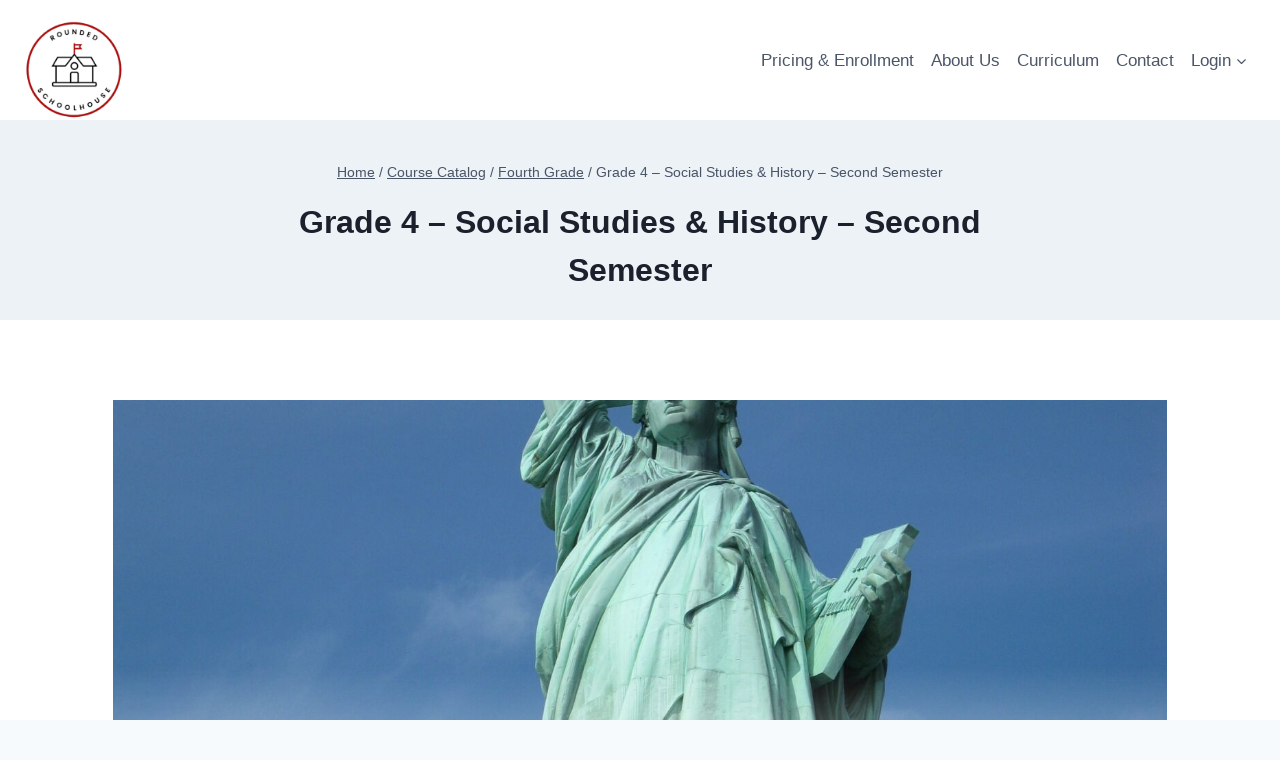

--- FILE ---
content_type: text/html; charset=UTF-8
request_url: https://roundedschoolhouse.com/course/grade-4-social-studies-history-spring-semester/
body_size: 16016
content:
<!doctype html>
<html lang="en-US" class="no-js" itemtype="https://schema.org/Blog" itemscope>
<head>
	<meta charset="UTF-8">
	<meta name="viewport" content="width=device-width, initial-scale=1, minimum-scale=1">
	<title>Grade 4 &#8211; Social Studies &#038; History &#8211; Second Semester &#8211; Rounded Schoolhouse</title>
<meta name='robots' content='max-image-preview:large' />
	<style>img:is([sizes="auto" i], [sizes^="auto," i]) { contain-intrinsic-size: 3000px 1500px }</style>
	<link rel='dns-prefetch' href='//js.stripe.com' />
<link rel="alternate" type="application/rss+xml" title="Rounded Schoolhouse &raquo; Feed" href="https://roundedschoolhouse.com/feed/" />
<link rel="alternate" type="application/rss+xml" title="Rounded Schoolhouse &raquo; Comments Feed" href="https://roundedschoolhouse.com/comments/feed/" />
			<script>document.documentElement.classList.remove( 'no-js' );</script>
			<script>
window._wpemojiSettings = {"baseUrl":"https:\/\/s.w.org\/images\/core\/emoji\/16.0.1\/72x72\/","ext":".png","svgUrl":"https:\/\/s.w.org\/images\/core\/emoji\/16.0.1\/svg\/","svgExt":".svg","source":{"concatemoji":"https:\/\/roundedschoolhouse.com\/wp-includes\/js\/wp-emoji-release.min.js?ver=6.8.3"}};
/*! This file is auto-generated */
!function(s,n){var o,i,e;function c(e){try{var t={supportTests:e,timestamp:(new Date).valueOf()};sessionStorage.setItem(o,JSON.stringify(t))}catch(e){}}function p(e,t,n){e.clearRect(0,0,e.canvas.width,e.canvas.height),e.fillText(t,0,0);var t=new Uint32Array(e.getImageData(0,0,e.canvas.width,e.canvas.height).data),a=(e.clearRect(0,0,e.canvas.width,e.canvas.height),e.fillText(n,0,0),new Uint32Array(e.getImageData(0,0,e.canvas.width,e.canvas.height).data));return t.every(function(e,t){return e===a[t]})}function u(e,t){e.clearRect(0,0,e.canvas.width,e.canvas.height),e.fillText(t,0,0);for(var n=e.getImageData(16,16,1,1),a=0;a<n.data.length;a++)if(0!==n.data[a])return!1;return!0}function f(e,t,n,a){switch(t){case"flag":return n(e,"\ud83c\udff3\ufe0f\u200d\u26a7\ufe0f","\ud83c\udff3\ufe0f\u200b\u26a7\ufe0f")?!1:!n(e,"\ud83c\udde8\ud83c\uddf6","\ud83c\udde8\u200b\ud83c\uddf6")&&!n(e,"\ud83c\udff4\udb40\udc67\udb40\udc62\udb40\udc65\udb40\udc6e\udb40\udc67\udb40\udc7f","\ud83c\udff4\u200b\udb40\udc67\u200b\udb40\udc62\u200b\udb40\udc65\u200b\udb40\udc6e\u200b\udb40\udc67\u200b\udb40\udc7f");case"emoji":return!a(e,"\ud83e\udedf")}return!1}function g(e,t,n,a){var r="undefined"!=typeof WorkerGlobalScope&&self instanceof WorkerGlobalScope?new OffscreenCanvas(300,150):s.createElement("canvas"),o=r.getContext("2d",{willReadFrequently:!0}),i=(o.textBaseline="top",o.font="600 32px Arial",{});return e.forEach(function(e){i[e]=t(o,e,n,a)}),i}function t(e){var t=s.createElement("script");t.src=e,t.defer=!0,s.head.appendChild(t)}"undefined"!=typeof Promise&&(o="wpEmojiSettingsSupports",i=["flag","emoji"],n.supports={everything:!0,everythingExceptFlag:!0},e=new Promise(function(e){s.addEventListener("DOMContentLoaded",e,{once:!0})}),new Promise(function(t){var n=function(){try{var e=JSON.parse(sessionStorage.getItem(o));if("object"==typeof e&&"number"==typeof e.timestamp&&(new Date).valueOf()<e.timestamp+604800&&"object"==typeof e.supportTests)return e.supportTests}catch(e){}return null}();if(!n){if("undefined"!=typeof Worker&&"undefined"!=typeof OffscreenCanvas&&"undefined"!=typeof URL&&URL.createObjectURL&&"undefined"!=typeof Blob)try{var e="postMessage("+g.toString()+"("+[JSON.stringify(i),f.toString(),p.toString(),u.toString()].join(",")+"));",a=new Blob([e],{type:"text/javascript"}),r=new Worker(URL.createObjectURL(a),{name:"wpTestEmojiSupports"});return void(r.onmessage=function(e){c(n=e.data),r.terminate(),t(n)})}catch(e){}c(n=g(i,f,p,u))}t(n)}).then(function(e){for(var t in e)n.supports[t]=e[t],n.supports.everything=n.supports.everything&&n.supports[t],"flag"!==t&&(n.supports.everythingExceptFlag=n.supports.everythingExceptFlag&&n.supports[t]);n.supports.everythingExceptFlag=n.supports.everythingExceptFlag&&!n.supports.flag,n.DOMReady=!1,n.readyCallback=function(){n.DOMReady=!0}}).then(function(){return e}).then(function(){var e;n.supports.everything||(n.readyCallback(),(e=n.source||{}).concatemoji?t(e.concatemoji):e.wpemoji&&e.twemoji&&(t(e.twemoji),t(e.wpemoji)))}))}((window,document),window._wpemojiSettings);
</script>
<style id='wp-emoji-styles-inline-css'>

	img.wp-smiley, img.emoji {
		display: inline !important;
		border: none !important;
		box-shadow: none !important;
		height: 1em !important;
		width: 1em !important;
		margin: 0 0.07em !important;
		vertical-align: -0.1em !important;
		background: none !important;
		padding: 0 !important;
	}
</style>
<link rel='stylesheet' id='wp-block-library-css' href='https://roundedschoolhouse.com/wp-includes/css/dist/block-library/style.min.css?ver=6.8.3' media='all' />
<style id='classic-theme-styles-inline-css'>
/*! This file is auto-generated */
.wp-block-button__link{color:#fff;background-color:#32373c;border-radius:9999px;box-shadow:none;text-decoration:none;padding:calc(.667em + 2px) calc(1.333em + 2px);font-size:1.125em}.wp-block-file__button{background:#32373c;color:#fff;text-decoration:none}
</style>
<style id='global-styles-inline-css'>
:root{--wp--preset--aspect-ratio--square: 1;--wp--preset--aspect-ratio--4-3: 4/3;--wp--preset--aspect-ratio--3-4: 3/4;--wp--preset--aspect-ratio--3-2: 3/2;--wp--preset--aspect-ratio--2-3: 2/3;--wp--preset--aspect-ratio--16-9: 16/9;--wp--preset--aspect-ratio--9-16: 9/16;--wp--preset--color--black: #000000;--wp--preset--color--cyan-bluish-gray: #abb8c3;--wp--preset--color--white: #ffffff;--wp--preset--color--pale-pink: #f78da7;--wp--preset--color--vivid-red: #cf2e2e;--wp--preset--color--luminous-vivid-orange: #ff6900;--wp--preset--color--luminous-vivid-amber: #fcb900;--wp--preset--color--light-green-cyan: #7bdcb5;--wp--preset--color--vivid-green-cyan: #00d084;--wp--preset--color--pale-cyan-blue: #8ed1fc;--wp--preset--color--vivid-cyan-blue: #0693e3;--wp--preset--color--vivid-purple: #9b51e0;--wp--preset--color--theme-palette-1: #892121;--wp--preset--color--theme-palette-2: #741b1b;--wp--preset--color--theme-palette-3: #1A202C;--wp--preset--color--theme-palette-4: #2D3748;--wp--preset--color--theme-palette-5: #4A5568;--wp--preset--color--theme-palette-6: #718096;--wp--preset--color--theme-palette-7: #EDF2F7;--wp--preset--color--theme-palette-8: #F7FAFC;--wp--preset--color--theme-palette-9: #ffffff;--wp--preset--gradient--vivid-cyan-blue-to-vivid-purple: linear-gradient(135deg,rgba(6,147,227,1) 0%,rgb(155,81,224) 100%);--wp--preset--gradient--light-green-cyan-to-vivid-green-cyan: linear-gradient(135deg,rgb(122,220,180) 0%,rgb(0,208,130) 100%);--wp--preset--gradient--luminous-vivid-amber-to-luminous-vivid-orange: linear-gradient(135deg,rgba(252,185,0,1) 0%,rgba(255,105,0,1) 100%);--wp--preset--gradient--luminous-vivid-orange-to-vivid-red: linear-gradient(135deg,rgba(255,105,0,1) 0%,rgb(207,46,46) 100%);--wp--preset--gradient--very-light-gray-to-cyan-bluish-gray: linear-gradient(135deg,rgb(238,238,238) 0%,rgb(169,184,195) 100%);--wp--preset--gradient--cool-to-warm-spectrum: linear-gradient(135deg,rgb(74,234,220) 0%,rgb(151,120,209) 20%,rgb(207,42,186) 40%,rgb(238,44,130) 60%,rgb(251,105,98) 80%,rgb(254,248,76) 100%);--wp--preset--gradient--blush-light-purple: linear-gradient(135deg,rgb(255,206,236) 0%,rgb(152,150,240) 100%);--wp--preset--gradient--blush-bordeaux: linear-gradient(135deg,rgb(254,205,165) 0%,rgb(254,45,45) 50%,rgb(107,0,62) 100%);--wp--preset--gradient--luminous-dusk: linear-gradient(135deg,rgb(255,203,112) 0%,rgb(199,81,192) 50%,rgb(65,88,208) 100%);--wp--preset--gradient--pale-ocean: linear-gradient(135deg,rgb(255,245,203) 0%,rgb(182,227,212) 50%,rgb(51,167,181) 100%);--wp--preset--gradient--electric-grass: linear-gradient(135deg,rgb(202,248,128) 0%,rgb(113,206,126) 100%);--wp--preset--gradient--midnight: linear-gradient(135deg,rgb(2,3,129) 0%,rgb(40,116,252) 100%);--wp--preset--font-size--small: 14px;--wp--preset--font-size--medium: 24px;--wp--preset--font-size--large: 32px;--wp--preset--font-size--x-large: 42px;--wp--preset--font-size--larger: 40px;--wp--preset--spacing--20: 0.44rem;--wp--preset--spacing--30: 0.67rem;--wp--preset--spacing--40: 1rem;--wp--preset--spacing--50: 1.5rem;--wp--preset--spacing--60: 2.25rem;--wp--preset--spacing--70: 3.38rem;--wp--preset--spacing--80: 5.06rem;--wp--preset--shadow--natural: 6px 6px 9px rgba(0, 0, 0, 0.2);--wp--preset--shadow--deep: 12px 12px 50px rgba(0, 0, 0, 0.4);--wp--preset--shadow--sharp: 6px 6px 0px rgba(0, 0, 0, 0.2);--wp--preset--shadow--outlined: 6px 6px 0px -3px rgba(255, 255, 255, 1), 6px 6px rgba(0, 0, 0, 1);--wp--preset--shadow--crisp: 6px 6px 0px rgba(0, 0, 0, 1);}:where(.is-layout-flex){gap: 0.5em;}:where(.is-layout-grid){gap: 0.5em;}body .is-layout-flex{display: flex;}.is-layout-flex{flex-wrap: wrap;align-items: center;}.is-layout-flex > :is(*, div){margin: 0;}body .is-layout-grid{display: grid;}.is-layout-grid > :is(*, div){margin: 0;}:where(.wp-block-columns.is-layout-flex){gap: 2em;}:where(.wp-block-columns.is-layout-grid){gap: 2em;}:where(.wp-block-post-template.is-layout-flex){gap: 1.25em;}:where(.wp-block-post-template.is-layout-grid){gap: 1.25em;}.has-black-color{color: var(--wp--preset--color--black) !important;}.has-cyan-bluish-gray-color{color: var(--wp--preset--color--cyan-bluish-gray) !important;}.has-white-color{color: var(--wp--preset--color--white) !important;}.has-pale-pink-color{color: var(--wp--preset--color--pale-pink) !important;}.has-vivid-red-color{color: var(--wp--preset--color--vivid-red) !important;}.has-luminous-vivid-orange-color{color: var(--wp--preset--color--luminous-vivid-orange) !important;}.has-luminous-vivid-amber-color{color: var(--wp--preset--color--luminous-vivid-amber) !important;}.has-light-green-cyan-color{color: var(--wp--preset--color--light-green-cyan) !important;}.has-vivid-green-cyan-color{color: var(--wp--preset--color--vivid-green-cyan) !important;}.has-pale-cyan-blue-color{color: var(--wp--preset--color--pale-cyan-blue) !important;}.has-vivid-cyan-blue-color{color: var(--wp--preset--color--vivid-cyan-blue) !important;}.has-vivid-purple-color{color: var(--wp--preset--color--vivid-purple) !important;}.has-black-background-color{background-color: var(--wp--preset--color--black) !important;}.has-cyan-bluish-gray-background-color{background-color: var(--wp--preset--color--cyan-bluish-gray) !important;}.has-white-background-color{background-color: var(--wp--preset--color--white) !important;}.has-pale-pink-background-color{background-color: var(--wp--preset--color--pale-pink) !important;}.has-vivid-red-background-color{background-color: var(--wp--preset--color--vivid-red) !important;}.has-luminous-vivid-orange-background-color{background-color: var(--wp--preset--color--luminous-vivid-orange) !important;}.has-luminous-vivid-amber-background-color{background-color: var(--wp--preset--color--luminous-vivid-amber) !important;}.has-light-green-cyan-background-color{background-color: var(--wp--preset--color--light-green-cyan) !important;}.has-vivid-green-cyan-background-color{background-color: var(--wp--preset--color--vivid-green-cyan) !important;}.has-pale-cyan-blue-background-color{background-color: var(--wp--preset--color--pale-cyan-blue) !important;}.has-vivid-cyan-blue-background-color{background-color: var(--wp--preset--color--vivid-cyan-blue) !important;}.has-vivid-purple-background-color{background-color: var(--wp--preset--color--vivid-purple) !important;}.has-black-border-color{border-color: var(--wp--preset--color--black) !important;}.has-cyan-bluish-gray-border-color{border-color: var(--wp--preset--color--cyan-bluish-gray) !important;}.has-white-border-color{border-color: var(--wp--preset--color--white) !important;}.has-pale-pink-border-color{border-color: var(--wp--preset--color--pale-pink) !important;}.has-vivid-red-border-color{border-color: var(--wp--preset--color--vivid-red) !important;}.has-luminous-vivid-orange-border-color{border-color: var(--wp--preset--color--luminous-vivid-orange) !important;}.has-luminous-vivid-amber-border-color{border-color: var(--wp--preset--color--luminous-vivid-amber) !important;}.has-light-green-cyan-border-color{border-color: var(--wp--preset--color--light-green-cyan) !important;}.has-vivid-green-cyan-border-color{border-color: var(--wp--preset--color--vivid-green-cyan) !important;}.has-pale-cyan-blue-border-color{border-color: var(--wp--preset--color--pale-cyan-blue) !important;}.has-vivid-cyan-blue-border-color{border-color: var(--wp--preset--color--vivid-cyan-blue) !important;}.has-vivid-purple-border-color{border-color: var(--wp--preset--color--vivid-purple) !important;}.has-vivid-cyan-blue-to-vivid-purple-gradient-background{background: var(--wp--preset--gradient--vivid-cyan-blue-to-vivid-purple) !important;}.has-light-green-cyan-to-vivid-green-cyan-gradient-background{background: var(--wp--preset--gradient--light-green-cyan-to-vivid-green-cyan) !important;}.has-luminous-vivid-amber-to-luminous-vivid-orange-gradient-background{background: var(--wp--preset--gradient--luminous-vivid-amber-to-luminous-vivid-orange) !important;}.has-luminous-vivid-orange-to-vivid-red-gradient-background{background: var(--wp--preset--gradient--luminous-vivid-orange-to-vivid-red) !important;}.has-very-light-gray-to-cyan-bluish-gray-gradient-background{background: var(--wp--preset--gradient--very-light-gray-to-cyan-bluish-gray) !important;}.has-cool-to-warm-spectrum-gradient-background{background: var(--wp--preset--gradient--cool-to-warm-spectrum) !important;}.has-blush-light-purple-gradient-background{background: var(--wp--preset--gradient--blush-light-purple) !important;}.has-blush-bordeaux-gradient-background{background: var(--wp--preset--gradient--blush-bordeaux) !important;}.has-luminous-dusk-gradient-background{background: var(--wp--preset--gradient--luminous-dusk) !important;}.has-pale-ocean-gradient-background{background: var(--wp--preset--gradient--pale-ocean) !important;}.has-electric-grass-gradient-background{background: var(--wp--preset--gradient--electric-grass) !important;}.has-midnight-gradient-background{background: var(--wp--preset--gradient--midnight) !important;}.has-small-font-size{font-size: var(--wp--preset--font-size--small) !important;}.has-medium-font-size{font-size: var(--wp--preset--font-size--medium) !important;}.has-large-font-size{font-size: var(--wp--preset--font-size--large) !important;}.has-x-large-font-size{font-size: var(--wp--preset--font-size--x-large) !important;}
:where(.wp-block-post-template.is-layout-flex){gap: 1.25em;}:where(.wp-block-post-template.is-layout-grid){gap: 1.25em;}
:where(.wp-block-columns.is-layout-flex){gap: 2em;}:where(.wp-block-columns.is-layout-grid){gap: 2em;}
:root :where(.wp-block-pullquote){font-size: 1.5em;line-height: 1.6;}
</style>
<link rel='stylesheet' id='webui-popover-css' href='https://roundedschoolhouse.com/wp-content/plugins/lifterlms/assets/vendor/webui-popover/jquery.webui-popover.min.css?ver=1.2.15' media='all' />
<link rel='stylesheet' id='lifterlms-styles-css' href='https://roundedschoolhouse.com/wp-content/plugins/lifterlms/assets/css/lifterlms.min.css?ver=9.2.0' media='all' />
<link rel='stylesheet' id='kadence-global-css' href='https://roundedschoolhouse.com/wp-content/themes/kadence/assets/css/global.min.css?ver=1.1.19' media='all' />
<style id='kadence-global-inline-css'>
/* Kadence Base CSS */
:root{--global-palette1:#892121;--global-palette2:#741b1b;--global-palette3:#1A202C;--global-palette4:#2D3748;--global-palette5:#4A5568;--global-palette6:#718096;--global-palette7:#EDF2F7;--global-palette8:#F7FAFC;--global-palette9:#ffffff;--global-palette9rgb:255, 255, 255;--global-palette-highlight:var(--global-palette1);--global-palette-highlight-alt:var(--global-palette2);--global-palette-highlight-alt2:var(--global-palette9);--global-palette-btn-bg:#892121;--global-palette-btn-bg-hover:#892121;--global-palette-btn:var(--global-palette9);--global-palette-btn-hover:var(--global-palette9);--global-body-font-family:-apple-system,BlinkMacSystemFont,"Segoe UI",Roboto,Oxygen-Sans,Ubuntu,Cantarell,"Helvetica Neue",sans-serif, "Apple Color Emoji", "Segoe UI Emoji", "Segoe UI Symbol";--global-heading-font-family:inherit;--global-primary-nav-font-family:inherit;--global-fallback-font:sans-serif;--global-display-fallback-font:sans-serif;--global-content-width:1290px;--global-content-narrow-width:842px;--global-content-edge-padding:1.5rem;--global-calc-content-width:calc(1290px - var(--global-content-edge-padding) - var(--global-content-edge-padding) );}:root .has-theme-palette-1-background-color{background-color:var(--global-palette1);}:root .has-theme-palette-1-color{color:var(--global-palette1);}:root .has-theme-palette-2-background-color{background-color:var(--global-palette2);}:root .has-theme-palette-2-color{color:var(--global-palette2);}:root .has-theme-palette-3-background-color{background-color:var(--global-palette3);}:root .has-theme-palette-3-color{color:var(--global-palette3);}:root .has-theme-palette-4-background-color{background-color:var(--global-palette4);}:root .has-theme-palette-4-color{color:var(--global-palette4);}:root .has-theme-palette-5-background-color{background-color:var(--global-palette5);}:root .has-theme-palette-5-color{color:var(--global-palette5);}:root .has-theme-palette-6-background-color{background-color:var(--global-palette6);}:root .has-theme-palette-6-color{color:var(--global-palette6);}:root .has-theme-palette-7-background-color{background-color:var(--global-palette7);}:root .has-theme-palette-7-color{color:var(--global-palette7);}:root .has-theme-palette-8-background-color{background-color:var(--global-palette8);}:root .has-theme-palette-8-color{color:var(--global-palette8);}:root .has-theme-palette-9-background-color{background-color:var(--global-palette9);}:root .has-theme-palette-9-color{color:var(--global-palette9);}:root .has-theme-palette1-background-color{background-color:var(--global-palette1);}:root .has-theme-palette1-color{color:var(--global-palette1);}:root .has-theme-palette2-background-color{background-color:var(--global-palette2);}:root .has-theme-palette2-color{color:var(--global-palette2);}:root .has-theme-palette3-background-color{background-color:var(--global-palette3);}:root .has-theme-palette3-color{color:var(--global-palette3);}:root .has-theme-palette4-background-color{background-color:var(--global-palette4);}:root .has-theme-palette4-color{color:var(--global-palette4);}:root .has-theme-palette5-background-color{background-color:var(--global-palette5);}:root .has-theme-palette5-color{color:var(--global-palette5);}:root .has-theme-palette6-background-color{background-color:var(--global-palette6);}:root .has-theme-palette6-color{color:var(--global-palette6);}:root .has-theme-palette7-background-color{background-color:var(--global-palette7);}:root .has-theme-palette7-color{color:var(--global-palette7);}:root .has-theme-palette8-background-color{background-color:var(--global-palette8);}:root .has-theme-palette8-color{color:var(--global-palette8);}:root .has-theme-palette9-background-color{background-color:var(--global-palette9);}:root .has-theme-palette9-color{color:var(--global-palette9);}body{background:var(--global-palette8);}body, input, select, optgroup, textarea{font-weight:400;font-size:17px;line-height:1.6;font-family:var(--global-body-font-family);color:var(--global-palette4);}.content-bg, body.content-style-unboxed .site{background:var(--global-palette9);}h1,h2,h3,h4,h5,h6{font-family:var(--global-heading-font-family);}h1{font-weight:700;font-size:32px;line-height:1.5;color:var(--global-palette3);}h2{font-style:normal;font-weight:700;font-size:28px;line-height:1.5;color:var(--global-palette3);}h3{font-weight:700;font-size:24px;line-height:1.5;color:var(--global-palette3);}h4{font-weight:700;font-size:22px;line-height:1.5;color:var(--global-palette4);}h5{font-weight:700;font-size:20px;line-height:1.5;color:var(--global-palette4);}h6{font-weight:700;font-size:18px;line-height:1.5;color:var(--global-palette5);}.entry-hero .kadence-breadcrumbs{max-width:1290px;}.site-container, .site-header-row-layout-contained, .site-footer-row-layout-contained, .entry-hero-layout-contained, .comments-area, .alignfull > .wp-block-cover__inner-container, .alignwide > .wp-block-cover__inner-container{max-width:var(--global-content-width);}.content-width-narrow .content-container.site-container, .content-width-narrow .hero-container.site-container{max-width:var(--global-content-narrow-width);}@media all and (min-width: 1520px){.wp-site-blocks .content-container  .alignwide{margin-left:-115px;margin-right:-115px;width:unset;max-width:unset;}}@media all and (min-width: 1102px){.content-width-narrow .wp-site-blocks .content-container .alignwide{margin-left:-130px;margin-right:-130px;width:unset;max-width:unset;}}.content-style-boxed .wp-site-blocks .entry-content .alignwide{margin-left:-2rem;margin-right:-2rem;}@media all and (max-width: 1024px){.content-style-boxed .wp-site-blocks .entry-content .alignwide{margin-left:-2rem;margin-right:-2rem;}}@media all and (max-width: 767px){.content-style-boxed .wp-site-blocks .entry-content .alignwide{margin-left:-1.5rem;margin-right:-1.5rem;}}.content-area{margin-top:5rem;margin-bottom:5rem;}@media all and (max-width: 1024px){.content-area{margin-top:3rem;margin-bottom:3rem;}}@media all and (max-width: 767px){.content-area{margin-top:2rem;margin-bottom:2rem;}}.entry-content-wrap{padding:2rem;}@media all and (max-width: 1024px){.entry-content-wrap{padding:2rem;}}@media all and (max-width: 767px){.entry-content-wrap{padding:1.5rem;}}.entry.single-entry{box-shadow:0px 15px 15px -10px rgba(0,0,0,0.05);}.entry.loop-entry{box-shadow:0px 15px 15px -10px rgba(0,0,0,0.05);}.loop-entry .entry-content-wrap{padding:2rem;}@media all and (max-width: 1024px){.loop-entry .entry-content-wrap{padding:2rem;}}@media all and (max-width: 767px){.loop-entry .entry-content-wrap{padding:1.5rem;}}.primary-sidebar.widget-area .widget{margin-bottom:1.5em;color:var(--global-palette4);}.primary-sidebar.widget-area .widget-title{font-weight:700;font-size:20px;line-height:1.5;color:var(--global-palette3);}button, .button, .wp-block-button__link, input[type="button"], input[type="reset"], input[type="submit"], .fl-button, .elementor-button-wrapper .elementor-button{box-shadow:0px 0px 0px -7px rgba(0,0,0,0);}button:hover, button:focus, button:active, .button:hover, .button:focus, .button:active, .wp-block-button__link:hover, .wp-block-button__link:focus, .wp-block-button__link:active, input[type="button"]:hover, input[type="button"]:focus, input[type="button"]:active, input[type="reset"]:hover, input[type="reset"]:focus, input[type="reset"]:active, input[type="submit"]:hover, input[type="submit"]:focus, input[type="submit"]:active, .elementor-button-wrapper .elementor-button:hover, .elementor-button-wrapper .elementor-button:focus, .elementor-button-wrapper .elementor-button:active{box-shadow:0px 15px 25px -7px rgba(0,0,0,0.1);}@media all and (min-width: 1025px){.transparent-header .entry-hero .entry-hero-container-inner{padding-top:80px;}}@media all and (max-width: 1024px){.mobile-transparent-header .entry-hero .entry-hero-container-inner{padding-top:80px;}}@media all and (max-width: 767px){.mobile-transparent-header .entry-hero .entry-hero-container-inner{padding-top:80px;}}.site-middle-footer-inner-wrap{padding-top:30px;padding-bottom:30px;grid-column-gap:30px;grid-row-gap:30px;}.site-middle-footer-inner-wrap .widget{margin-bottom:30px;}.site-middle-footer-inner-wrap .site-footer-section:not(:last-child):after{right:calc(-30px / 2);}.site-top-footer-inner-wrap{padding-top:30px;padding-bottom:30px;grid-column-gap:30px;grid-row-gap:30px;}.site-top-footer-inner-wrap .widget{margin-bottom:30px;}.site-top-footer-inner-wrap .site-footer-section:not(:last-child):after{right:calc(-30px / 2);}.site-bottom-footer-inner-wrap{padding-top:30px;padding-bottom:30px;grid-column-gap:30px;}.site-bottom-footer-inner-wrap .widget{margin-bottom:30px;}.site-bottom-footer-inner-wrap .site-footer-section:not(:last-child):after{right:calc(-30px / 2);}.footer-social-inner-wrap{font-size:1em;margin-top:-0.3em;margin-left:calc(-0.3em / 2);margin-right:calc(-0.3em / 2);}.site-footer .site-footer-wrap .site-footer-section .footer-social-wrap .social-button{margin-top:0.3em;margin-left:calc(0.3em / 2);margin-right:calc(0.3em / 2);border:2px none transparent;border-radius:3px;}#colophon .footer-navigation .footer-menu-container > ul > li > a{padding-left:calc(1.2em / 2);padding-right:calc(1.2em / 2);color:var(--global-palette5);}#colophon .footer-navigation .footer-menu-container > ul li a:hover{color:var(--global-palette-highlight);}#colophon .footer-navigation .footer-menu-container > ul li.current-menu-item > a{color:var(--global-palette3);}.entry-hero.page-hero-section .entry-header{min-height:200px;}
/* Kadence Header CSS */
@media all and (max-width: 1024px){.mobile-transparent-header #masthead{position:absolute;left:0px;right:0px;z-index:100;}.mobile-transparent-header #masthead, .mobile-transparent-header .site-top-header-wrap .site-header-row-container-inner, .mobile-transparent-header .site-main-header-wrap .site-header-row-container-inner, .mobile-transparent-header .site-bottom-header-wrap .site-header-row-container-inner{background:transparent;}.site-header-row-tablet-layout-fullwidth, .site-header-row-tablet-layout-standard{padding:0px;}}@media all and (min-width: 1025px){.transparent-header #masthead{position:absolute;left:0px;right:0px;z-index:100;}.transparent-header #masthead, .transparent-header .site-top-header-wrap .site-header-row-container-inner, .transparent-header .site-main-header-wrap .site-header-row-container-inner, .transparent-header .site-bottom-header-wrap .site-header-row-container-inner{background:transparent;}}.site-branding a.brand img{max-width:100px;}.site-branding a.brand img.svg-logo-image{width:100px;}.site-branding{padding:20px 0px 0px 0px;}#masthead, #masthead .kadence-sticky-header.item-is-fixed:not(.item-at-start):not(.site-header-row-container), #masthead .kadence-sticky-header.item-is-fixed:not(.item-at-start) > .site-header-row-container-inner{background:#ffffff;}.site-main-header-inner-wrap{min-height:80px;}.site-top-header-inner-wrap{min-height:0px;}.site-bottom-header-inner-wrap{min-height:0px;}.header-navigation[class*="header-navigation-style-underline"] .header-menu-container.primary-menu-container>ul>li>a:after{width:calc( 100% - 1em);}.main-navigation .primary-menu-container > ul > li.menu-item > a{padding-left:calc(1em / 2);padding-right:calc(1em / 2);padding-top:0.6em;padding-bottom:0.6em;color:var(--global-palette5);}.main-navigation .primary-menu-container > ul > li.menu-item > .dropdown-nav-special-toggle{right:calc(1em / 2);}.main-navigation .primary-menu-container > ul > li.menu-item > a:hover{color:var(--global-palette-highlight);}.main-navigation .primary-menu-container > ul > li.menu-item.current-menu-item > a{color:var(--global-palette3);}.header-navigation[class*="header-navigation-style-underline"] .header-menu-container.secondary-menu-container>ul>li>a:after{width:calc( 100% - 1.2em);}.secondary-navigation .secondary-menu-container > ul > li.menu-item > a{padding-left:calc(1.2em / 2);padding-right:calc(1.2em / 2);padding-top:0.6em;padding-bottom:0.6em;color:var(--global-palette5);}.secondary-navigation .primary-menu-container > ul > li.menu-item > .dropdown-nav-special-toggle{right:calc(1.2em / 2);}.secondary-navigation .secondary-menu-container > ul > li.menu-item > a:hover{color:var(--global-palette-highlight);}.secondary-navigation .secondary-menu-container > ul > li.menu-item.current-menu-item > a{color:var(--global-palette3);}.header-navigation .header-menu-container ul ul.sub-menu, .header-navigation .header-menu-container ul ul.submenu{background:var(--global-palette3);box-shadow:0px 2px 13px 0px rgba(0,0,0,0.1);}.header-navigation .header-menu-container ul ul li.menu-item, .header-menu-container ul.menu > li.kadence-menu-mega-enabled > ul > li.menu-item > a{border-bottom:1px solid rgba(255,255,255,0.1);}.header-navigation .header-menu-container ul ul li.menu-item > a{width:200px;padding-top:1em;padding-bottom:1em;color:var(--global-palette8);font-size:12px;}.header-navigation .header-menu-container ul ul li.menu-item > a:hover{color:var(--global-palette9);background:var(--global-palette4);}.header-navigation .header-menu-container ul ul li.menu-item.current-menu-item > a{color:var(--global-palette9);background:var(--global-palette4);}.mobile-toggle-open-container .menu-toggle-open{color:var(--global-palette5);padding:0.4em 0.6em 0.4em 0.6em;font-size:14px;}.mobile-toggle-open-container .menu-toggle-open.menu-toggle-style-bordered{border:1px solid currentColor;}.mobile-toggle-open-container .menu-toggle-open .menu-toggle-icon{font-size:20px;}.mobile-toggle-open-container .menu-toggle-open:hover, .mobile-toggle-open-container .menu-toggle-open:focus{color:var(--global-palette-highlight);}.mobile-navigation ul li{font-size:14px;}.mobile-navigation ul li a{padding-top:1em;padding-bottom:1em;}.mobile-navigation ul li > a, .mobile-navigation ul li.menu-item-has-children > .drawer-nav-drop-wrap{color:var(--global-palette8);}.mobile-navigation ul li.current-menu-item > a, .mobile-navigation ul li.current-menu-item.menu-item-has-children > .drawer-nav-drop-wrap{color:var(--global-palette-highlight);}.mobile-navigation ul li.menu-item-has-children .drawer-nav-drop-wrap, .mobile-navigation ul li:not(.menu-item-has-children) a{border-bottom:1px solid rgba(255,255,255,0.1);}.mobile-navigation:not(.drawer-navigation-parent-toggle-true) ul li.menu-item-has-children .drawer-nav-drop-wrap button{border-left:1px solid rgba(255,255,255,0.1);}#mobile-drawer .drawer-header .drawer-toggle{padding:0.6em 0.15em 0.6em 0.15em;font-size:24px;}#main-header .header-button{border:2px none transparent;box-shadow:0px 0px 0px -7px rgba(0,0,0,0);}#main-header .header-button:hover{box-shadow:0px 15px 25px -7px rgba(0,0,0,0.1);}.header-social-inner-wrap{font-size:1em;margin-top:-0.3em;margin-left:calc(-0.3em / 2);margin-right:calc(-0.3em / 2);}.header-social-wrap .header-social-inner-wrap .social-button{margin-top:0.3em;margin-left:calc(0.3em / 2);margin-right:calc(0.3em / 2);border:2px none transparent;border-radius:3px;}.header-mobile-social-inner-wrap{font-size:1em;margin-top:-0.3em;margin-left:calc(-0.3em / 2);margin-right:calc(-0.3em / 2);}.header-mobile-social-wrap .header-mobile-social-inner-wrap .social-button{margin-top:0.3em;margin-left:calc(0.3em / 2);margin-right:calc(0.3em / 2);border:2px none transparent;border-radius:3px;}.search-toggle-open-container .search-toggle-open{color:var(--global-palette5);}.search-toggle-open-container .search-toggle-open.search-toggle-style-bordered{border:1px solid currentColor;}.search-toggle-open-container .search-toggle-open .search-toggle-icon{font-size:1em;}.search-toggle-open-container .search-toggle-open:hover, .search-toggle-open-container .search-toggle-open:focus{color:var(--global-palette-highlight);}#search-drawer .drawer-inner{background:rgba(9, 12, 16, 0.97);}.mobile-header-button-wrap .mobile-header-button-inner-wrap .mobile-header-button{border:2px none transparent;box-shadow:0px 0px 0px -7px rgba(0,0,0,0);}.mobile-header-button-wrap .mobile-header-button-inner-wrap .mobile-header-button:hover{box-shadow:0px 15px 25px -7px rgba(0,0,0,0.1);}
</style>
<link rel='stylesheet' id='kadence-header-css' href='https://roundedschoolhouse.com/wp-content/themes/kadence/assets/css/header.min.css?ver=1.1.19' media='all' />
<link rel='stylesheet' id='kadence-content-css' href='https://roundedschoolhouse.com/wp-content/themes/kadence/assets/css/content.min.css?ver=1.1.19' media='all' />
<link rel='stylesheet' id='kadence-related-posts-css' href='https://roundedschoolhouse.com/wp-content/themes/kadence/assets/css/related-posts.min.css?ver=1.1.19' media='all' />
<link rel='stylesheet' id='kadence-splide-css' href='https://roundedschoolhouse.com/wp-content/themes/kadence/assets/css/kadence-splide.min.css?ver=1.1.19' media='all' />
<link rel='stylesheet' id='kadence-footer-css' href='https://roundedschoolhouse.com/wp-content/themes/kadence/assets/css/footer.min.css?ver=1.1.19' media='all' />
<link rel='stylesheet' id='kadence-lifterlms-css' href='https://roundedschoolhouse.com/wp-content/themes/kadence/assets/css/lifterlms.min.css?ver=1.1.18' media='all' />
<style id='kadence-blocks-global-variables-inline-css'>
:root {--global-kb-font-size-sm:clamp(0.8rem, 0.73rem + 0.217vw, 0.9rem);--global-kb-font-size-md:clamp(1.1rem, 0.995rem + 0.326vw, 1.25rem);--global-kb-font-size-lg:clamp(1.75rem, 1.576rem + 0.543vw, 2rem);--global-kb-font-size-xl:clamp(2.25rem, 1.728rem + 1.63vw, 3rem);--global-kb-font-size-xxl:clamp(2.5rem, 1.456rem + 3.26vw, 4rem);--global-kb-font-size-xxxl:clamp(2.75rem, 0.489rem + 7.065vw, 6rem);}
</style>
<script src="https://roundedschoolhouse.com/wp-includes/js/jquery/jquery.min.js?ver=3.7.1" id="jquery-core-js"></script>
<script src="https://roundedschoolhouse.com/wp-includes/js/jquery/jquery-migrate.min.js?ver=3.4.1" id="jquery-migrate-js"></script>
<link rel="https://api.w.org/" href="https://roundedschoolhouse.com/wp-json/" /><link rel="EditURI" type="application/rsd+xml" title="RSD" href="https://roundedschoolhouse.com/xmlrpc.php?rsd" />
<link rel="canonical" href="https://roundedschoolhouse.com/course/grade-4-social-studies-history-spring-semester/" />
<link rel='shortlink' href='https://roundedschoolhouse.com/?p=29601' />
<link rel="alternate" title="oEmbed (JSON)" type="application/json+oembed" href="https://roundedschoolhouse.com/wp-json/oembed/1.0/embed?url=https%3A%2F%2Froundedschoolhouse.com%2Fcourse%2Fgrade-4-social-studies-history-spring-semester%2F" />
<link rel="alternate" title="oEmbed (XML)" type="text/xml+oembed" href="https://roundedschoolhouse.com/wp-json/oembed/1.0/embed?url=https%3A%2F%2Froundedschoolhouse.com%2Fcourse%2Fgrade-4-social-studies-history-spring-semester%2F&#038;format=xml" />
<link rel="icon" href="https://roundedschoolhouse.com/wp-content/uploads/2022/05/cropped-logo-64x64.png" sizes="32x32" />
<link rel="icon" href="https://roundedschoolhouse.com/wp-content/uploads/2022/05/cropped-logo-300x300.png" sizes="192x192" />
<link rel="apple-touch-icon" href="https://roundedschoolhouse.com/wp-content/uploads/2022/05/cropped-logo-300x300.png" />
<meta name="msapplication-TileImage" content="https://roundedschoolhouse.com/wp-content/uploads/2022/05/cropped-logo-300x300.png" />
		<style id="wp-custom-css">
			.llms-course-navigation {display:none;}
.llms-lesson-button-wrapper {margin-top:60px;}
.wp-block-file__embed {height:400px !important;}
.llms-video-wrapper {margin-bottom: 60px;}

.llms-button-action {padding: 10px 40px;
font-size: 24px;
font-weight: 900;}

.view-groups {display:none;}

.kadence-llms-dash-nav-right nav.llms-sd-nav {width: 75%;}

.kadence-llms-dash-nav-right .llms-student-dashboard {padding-right: 0%;}

.llms-student-dashboard .llms-sd-section {grid-area: tab;}		</style>
		</head>

<body class="wp-singular course-template-default single single-course postid-29601 wp-custom-logo wp-embed-responsive wp-theme-kadence footer-on-bottom animate-body-popup hide-focus-outline link-style-standard content-title-style-above content-width-narrow content-style-unboxed content-vertical-padding-show non-transparent-header mobile-non-transparent-header">
<div id="wrapper" class="site wp-site-blocks">
			<a class="skip-link screen-reader-text scroll-ignore" href="#main">Skip to content</a>
		<header id="masthead" class="site-header" role="banner" itemtype="https://schema.org/WPHeader" itemscope>
	<div id="main-header" class="site-header-wrap">
		<div class="site-header-inner-wrap">
			<div class="site-header-upper-wrap">
				<div class="site-header-upper-inner-wrap">
					<div class="site-main-header-wrap site-header-row-container site-header-focus-item site-header-row-layout-standard" data-section="kadence_customizer_header_main">
	<div class="site-header-row-container-inner">
				<div class="site-container">
			<div class="site-main-header-inner-wrap site-header-row site-header-row-has-sides site-header-row-no-center">
									<div class="site-header-main-section-left site-header-section site-header-section-left">
						<div class="site-header-item site-header-focus-item" data-section="title_tagline">
	<div class="site-branding branding-layout-standard site-brand-logo-only"><a class="brand has-logo-image" href="https://roundedschoolhouse.com/" rel="home" aria-label="Rounded Schoolhouse"><img width="512" height="512" src="https://roundedschoolhouse.com/wp-content/uploads/2022/05/cropped-logo.png" class="custom-logo" alt="Rounded Schoolhouse" decoding="async" fetchpriority="high" srcset="https://roundedschoolhouse.com/wp-content/uploads/2022/05/cropped-logo.png 512w, https://roundedschoolhouse.com/wp-content/uploads/2022/05/cropped-logo-300x300.png 300w, https://roundedschoolhouse.com/wp-content/uploads/2022/05/cropped-logo-150x150.png 150w, https://roundedschoolhouse.com/wp-content/uploads/2022/05/cropped-logo-64x64.png 64w" sizes="(max-width: 512px) 100vw, 512px" /></a></div></div><!-- data-section="title_tagline" -->
					</div>
																	<div class="site-header-main-section-right site-header-section site-header-section-right">
						<div class="site-header-item site-header-focus-item site-header-item-main-navigation header-navigation-layout-stretch-false header-navigation-layout-fill-stretch-false" data-section="kadence_customizer_primary_navigation">
		<nav id="site-navigation" class="main-navigation header-navigation nav--toggle-sub header-navigation-style-standard header-navigation-dropdown-animation-none" role="navigation" aria-label="Primary Navigation">
				<div class="primary-menu-container header-menu-container">
			<ul id="primary-menu" class="menu"><li id="menu-item-4229" class="menu-item menu-item-type-post_type menu-item-object-page menu-item-4229"><a href="https://roundedschoolhouse.com/pricing-and-enrollment/">Pricing &#038; Enrollment</a></li>
<li id="menu-item-3751" class="menu-item menu-item-type-post_type menu-item-object-page menu-item-3751"><a href="https://roundedschoolhouse.com/about/">About Us</a></li>
<li id="menu-item-4220" class="menu-item menu-item-type-post_type menu-item-object-page menu-item-4220"><a href="https://roundedschoolhouse.com/about-our-curriculum/">Curriculum</a></li>
<li id="menu-item-3752" class="menu-item menu-item-type-post_type menu-item-object-page menu-item-3752"><a href="https://roundedschoolhouse.com/contact/">Contact</a></li>
<li id="menu-item-59437" class="menu-item menu-item-type-post_type menu-item-object-page menu-item-has-children menu-item-59437"><a href="https://roundedschoolhouse.com/dashboard/"><span class="nav-drop-title-wrap">Login<span class="dropdown-nav-toggle"><span class="kadence-svg-iconset svg-baseline"><svg aria-hidden="true" class="kadence-svg-icon kadence-arrow-down-svg" fill="currentColor" version="1.1" xmlns="http://www.w3.org/2000/svg" width="24" height="24" viewBox="0 0 24 24"><title>Expand</title><path d="M5.293 9.707l6 6c0.391 0.391 1.024 0.391 1.414 0l6-6c0.391-0.391 0.391-1.024 0-1.414s-1.024-0.391-1.414 0l-5.293 5.293-5.293-5.293c-0.391-0.391-1.024-0.391-1.414 0s-0.391 1.024 0 1.414z"></path>
				</svg></span></span></span></a>
<ul class="sub-menu">
	<li id="menu-item-59438" class="llms-nav-item-signin menu-item menu-item-type-custom menu-item-object-custom menu-item-59438"><a href="https://roundedschoolhouse.com/dashboard/">Student Login</a></li>
</ul>
</li>
</ul>		</div>
	</nav><!-- #site-navigation -->
	</div><!-- data-section="primary_navigation" -->
					</div>
							</div>
		</div>
	</div>
</div>
				</div>
			</div>
					</div>
	</div>
	
<div id="mobile-header" class="site-mobile-header-wrap">
	<div class="site-header-inner-wrap">
		<div class="site-header-upper-wrap">
			<div class="site-header-upper-inner-wrap">
			<div class="site-main-header-wrap site-header-focus-item site-header-row-layout-standard site-header-row-tablet-layout-default site-header-row-mobile-layout-default ">
	<div class="site-header-row-container-inner">
		<div class="site-container">
			<div class="site-main-header-inner-wrap site-header-row site-header-row-has-sides site-header-row-no-center">
									<div class="site-header-main-section-left site-header-section site-header-section-left">
						<div class="site-header-item site-header-focus-item" data-section="title_tagline">
	<div class="site-branding mobile-site-branding branding-layout-standard branding-tablet-layout-inherit site-brand-logo-only branding-mobile-layout-inherit"><a class="brand has-logo-image" href="https://roundedschoolhouse.com/" rel="home" aria-label="Rounded Schoolhouse"><img width="512" height="512" src="https://roundedschoolhouse.com/wp-content/uploads/2022/05/cropped-logo.png" class="custom-logo" alt="Rounded Schoolhouse" decoding="async" srcset="https://roundedschoolhouse.com/wp-content/uploads/2022/05/cropped-logo.png 512w, https://roundedschoolhouse.com/wp-content/uploads/2022/05/cropped-logo-300x300.png 300w, https://roundedschoolhouse.com/wp-content/uploads/2022/05/cropped-logo-150x150.png 150w, https://roundedschoolhouse.com/wp-content/uploads/2022/05/cropped-logo-64x64.png 64w" sizes="(max-width: 512px) 100vw, 512px" /></a></div></div><!-- data-section="title_tagline" -->
					</div>
																	<div class="site-header-main-section-right site-header-section site-header-section-right">
						<div class="site-header-item site-header-focus-item site-header-item-navgation-popup-toggle" data-section="kadence_customizer_mobile_trigger">
		<div class="mobile-toggle-open-container">
						<button id="mobile-toggle" class="menu-toggle-open drawer-toggle menu-toggle-style-default" aria-label="Open menu" data-toggle-target="#mobile-drawer" data-toggle-body-class="showing-popup-drawer-from-right" aria-expanded="false" data-set-focus=".menu-toggle-close"
					>
						<span class="menu-toggle-icon"><span class="kadence-svg-iconset"><svg aria-hidden="true" class="kadence-svg-icon kadence-menu-svg" fill="currentColor" version="1.1" xmlns="http://www.w3.org/2000/svg" width="24" height="24" viewBox="0 0 24 24"><title>Toggle Menu</title><path d="M3 13h18c0.552 0 1-0.448 1-1s-0.448-1-1-1h-18c-0.552 0-1 0.448-1 1s0.448 1 1 1zM3 7h18c0.552 0 1-0.448 1-1s-0.448-1-1-1h-18c-0.552 0-1 0.448-1 1s0.448 1 1 1zM3 19h18c0.552 0 1-0.448 1-1s-0.448-1-1-1h-18c-0.552 0-1 0.448-1 1s0.448 1 1 1z"></path>
				</svg></span></span>
		</button>
	</div>
	</div><!-- data-section="mobile_trigger" -->
					</div>
							</div>
		</div>
	</div>
</div>
			</div>
		</div>
			</div>
</div>
</header><!-- #masthead -->

	<div id="inner-wrap" class="wrap hfeed kt-clear">
		<section class="entry-hero course-hero-section entry-hero-layout-standard">
	<div class="entry-hero-container-inner">
		<div class="hero-section-overlay"></div>
		<div class="hero-container site-container">
			<header class="entry-header course-title title-align-center title-tablet-align-inherit title-mobile-align-inherit">
				<nav id="kadence-breadcrumbs" aria-label="Breadcrumbs"  class="kadence-breadcrumbs"><div class="kadence-breadcrumb-container"><span><a href="https://roundedschoolhouse.com/" itemprop="url" class="kadence-bc-home" ><span>Home</span></a></span> <span class="bc-delimiter">/</span> <span><a href="https://roundedschoolhouse.com/courses/" itemprop="url" ><span>Course Catalog</span></a></span> <span class="bc-delimiter">/</span> <span><a href="https://roundedschoolhouse.com/course-category/fourth-grade/" itemprop="url" ><span>Fourth Grade</span></a></span> <span class="bc-delimiter">/</span> <span class="kadence-bread-current">Grade 4 &#8211; Social Studies &#038; History &#8211; Second Semester</span></div></nav><h1 class="entry-title">Grade 4 &#8211; Social Studies &#038; History &#8211; Second Semester</h1>			</header><!-- .entry-header -->
		</div>
	</div>
</section><!-- .entry-hero -->
<div id="primary" class="content-area">
	<div class="content-container site-container">
		<main id="main" class="site-main" role="main">
						<div class="content-wrap">
					<div class="post-thumbnail article-post-thumbnail kadence-thumbnail-position-behind alignwide kadence-thumbnail-ratio-2-3">
		<div class="post-thumbnail-inner">
			<img width="1920" height="2560" src="https://roundedschoolhouse.com/wp-content/uploads/2022/05/pexels-pixabay-64271-scaled.jpg" class="post-top-featured wp-post-image" alt="" decoding="async" srcset="https://roundedschoolhouse.com/wp-content/uploads/2022/05/pexels-pixabay-64271-scaled.jpg 1920w, https://roundedschoolhouse.com/wp-content/uploads/2022/05/pexels-pixabay-64271-225x300.jpg 225w, https://roundedschoolhouse.com/wp-content/uploads/2022/05/pexels-pixabay-64271-768x1024.jpg 768w, https://roundedschoolhouse.com/wp-content/uploads/2022/05/pexels-pixabay-64271-1152x1536.jpg 1152w, https://roundedschoolhouse.com/wp-content/uploads/2022/05/pexels-pixabay-64271-1536x2048.jpg 1536w" sizes="(max-width: 1920px) 100vw, 1920px" />		</div>
	</div><!-- .post-thumbnail -->
	<article id="post-29601" class="entry content-bg single-entry post-29601 course type-course status-publish has-post-thumbnail hentry course_cat-fourth-grade course_difficulty-late-elementary not-enrolled is-complete">
	<div class="entry-content-wrap">
		
<div class="entry-content single-content">
	<p>Grade 4 SSH is a simple study of American history and civics. In this course you will learn about:</p>
<ul>
<li>Migration</li>
<li>Historic Writing</li>
<li>Ancients</li>
<li>Space Race</li>
<li>Communication Through History</li>
</ul>

<div class="wp-block-llms-course-syllabus"><div class="clear"></div>
<div class="llms-syllabus-wrapper grid-sm-col-1 grid-lg-col-1 kadence-syllabus-style-standard">

	
					<div class="llms-course-wrap">
									<h3 class="llms-h3 llms-section-title">Reference Material</h3>
																
					
						
<div class="llms-lesson-preview is-incomplete">
	<a class="llms-lesson-link llms-lesson-link-locked" href="#llms-lesson-locked" data-tooltip-msg="You must enroll in this course to access course content.">

		
							<div class="course-information">
				
				<aside class="llms-extra">
										<span class="llms-lesson-counter">1 of 1</span>
									</aside>

			
			<section class="llms-main">
								<h5 class="llms-h5 llms-lesson-title">G4SSH &#8211; Reference Material</h5>
							</section>

			<div class="clear"></div>
		</div>

				
	</a>
</div>

					
				
			</div>

					<div class="llms-course-wrap">
									<h3 class="llms-h3 llms-section-title">Migration</h3>
																
					
						
<div class="llms-lesson-preview is-incomplete">
	<a class="llms-lesson-link llms-lesson-link-locked" href="#llms-lesson-locked" data-tooltip-msg="You must enroll in this course to access course content.">

		
							<div class="course-information">
				
				<aside class="llms-extra">
										<span class="llms-lesson-counter">1 of 35</span>
									</aside>

			
			<section class="llms-main">
								<h5 class="llms-h5 llms-lesson-title">G4SSH3.1.1 &#8211; Migration: Introduction</h5>
							</section>

			<div class="clear"></div>
		</div>

				
	</a>
</div>

					
						
<div class="llms-lesson-preview is-incomplete">
	<a class="llms-lesson-link llms-lesson-link-locked" href="#llms-lesson-locked" data-tooltip-msg="You must enroll in this course to access course content.">

		
							<div class="course-information">
				
				<aside class="llms-extra">
										<span class="llms-lesson-counter">2 of 35</span>
									</aside>

			
			<section class="llms-main">
								<h5 class="llms-h5 llms-lesson-title">G4SSH3.2.1 &#8211; Migration: Migration through the ages</h5>
							</section>

			<div class="clear"></div>
		</div>

				
	</a>
</div>

					
						
<div class="llms-lesson-preview is-incomplete">
	<a class="llms-lesson-link llms-lesson-link-locked" href="#llms-lesson-locked" data-tooltip-msg="You must enroll in this course to access course content.">

		
							<div class="course-information">
				
				<aside class="llms-extra">
										<span class="llms-lesson-counter">3 of 35</span>
									</aside>

			
			<section class="llms-main">
								<h5 class="llms-h5 llms-lesson-title">G4SSH3.3.1 &#8211; Migration: Early City migrants</h5>
							</section>

			<div class="clear"></div>
		</div>

				
	</a>
</div>

					
						
<div class="llms-lesson-preview is-incomplete">
	<a class="llms-lesson-link llms-lesson-link-locked" href="#llms-lesson-locked" data-tooltip-msg="You must enroll in this course to access course content.">

		
							<div class="course-information">
				
				<aside class="llms-extra">
										<span class="llms-lesson-counter">4 of 35</span>
									</aside>

			
			<section class="llms-main">
								<h5 class="llms-h5 llms-lesson-title">G4SSH3.4.1 &#8211; Migration: Agriculture</h5>
							</section>

			<div class="clear"></div>
		</div>

				
	</a>
</div>

					
						
<div class="llms-lesson-preview is-incomplete">
	<a class="llms-lesson-link llms-lesson-link-locked" href="#llms-lesson-locked" data-tooltip-msg="You must enroll in this course to access course content.">

		
							<div class="course-information">
				
				<aside class="llms-extra">
										<span class="llms-lesson-counter">5 of 35</span>
									</aside>

			
			<section class="llms-main">
								<h5 class="llms-h5 llms-lesson-title">G4SSH3.5.1 &#8211; Migration: Geography</h5>
							</section>

			<div class="clear"></div>
		</div>

				
	</a>
</div>

					
						
<div class="llms-lesson-preview is-incomplete">
	<a class="llms-lesson-link llms-lesson-link-locked" href="#llms-lesson-locked" data-tooltip-msg="You must enroll in this course to access course content.">

		
							<div class="course-information">
				
				<aside class="llms-extra">
										<span class="llms-lesson-counter">6 of 35</span>
									</aside>

			
			<section class="llms-main">
								<h5 class="llms-h5 llms-lesson-title">G4SSH3.6.1 &#8211; Migration: Architecture</h5>
							</section>

			<div class="clear"></div>
		</div>

				
	</a>
</div>

					
						
<div class="llms-lesson-preview is-incomplete">
	<a class="llms-lesson-link llms-lesson-link-locked" href="#llms-lesson-locked" data-tooltip-msg="You must enroll in this course to access course content.">

		
							<div class="course-information">
				
				<aside class="llms-extra">
										<span class="llms-lesson-counter">7 of 35</span>
									</aside>

			
			<section class="llms-main">
								<h5 class="llms-h5 llms-lesson-title">G4SSH3.7.2 &#8211; Migration: Architecture</h5>
							</section>

			<div class="clear"></div>
		</div>

				
	</a>
</div>

					
						
<div class="llms-lesson-preview is-incomplete">
	<a class="llms-lesson-link llms-lesson-link-locked" href="#llms-lesson-locked" data-tooltip-msg="You must enroll in this course to access course content.">

		
							<div class="course-information">
				
				<aside class="llms-extra">
										<span class="llms-lesson-counter">8 of 35</span>
									</aside>

			
			<section class="llms-main">
								<h5 class="llms-h5 llms-lesson-title">G4SSH3.8.3 &#8211; Migration: Architecture</h5>
							</section>

			<div class="clear"></div>
		</div>

				
	</a>
</div>

					
						
<div class="llms-lesson-preview is-incomplete">
	<a class="llms-lesson-link llms-lesson-link-locked" href="#llms-lesson-locked" data-tooltip-msg="You must enroll in this course to access course content.">

		
							<div class="course-information">
				
				<aside class="llms-extra">
										<span class="llms-lesson-counter">9 of 35</span>
									</aside>

			
			<section class="llms-main">
								<h5 class="llms-h5 llms-lesson-title">G4SSH3.9.1 &#8211; Migration: Bering Land bridge</h5>
							</section>

			<div class="clear"></div>
		</div>

				
	</a>
</div>

					
						
<div class="llms-lesson-preview is-incomplete">
	<a class="llms-lesson-link llms-lesson-link-locked" href="#llms-lesson-locked" data-tooltip-msg="You must enroll in this course to access course content.">

		
							<div class="course-information">
				
				<aside class="llms-extra">
										<span class="llms-lesson-counter">10 of 35</span>
									</aside>

			
			<section class="llms-main">
								<h5 class="llms-h5 llms-lesson-title">G4SSH3.10.1 &#8211; Migration: The bantu migrations in africa</h5>
							</section>

			<div class="clear"></div>
		</div>

				
	</a>
</div>

					
						
<div class="llms-lesson-preview is-incomplete">
	<a class="llms-lesson-link llms-lesson-link-locked" href="#llms-lesson-locked" data-tooltip-msg="You must enroll in this course to access course content.">

		
							<div class="course-information">
				
				<aside class="llms-extra">
										<span class="llms-lesson-counter">11 of 35</span>
									</aside>

			
			<section class="llms-main">
								<h5 class="llms-h5 llms-lesson-title">G4SSH3.11.1 &#8211; Migration: Boat people</h5>
							</section>

			<div class="clear"></div>
		</div>

				
	</a>
</div>

					
						
<div class="llms-lesson-preview is-incomplete">
	<a class="llms-lesson-link llms-lesson-link-locked" href="#llms-lesson-locked" data-tooltip-msg="You must enroll in this course to access course content.">

		
							<div class="course-information">
				
				<aside class="llms-extra">
										<span class="llms-lesson-counter">12 of 35</span>
									</aside>

			
			<section class="llms-main">
								<h5 class="llms-h5 llms-lesson-title">G4SSH3.12.1 &#8211; Migration: Cuba</h5>
							</section>

			<div class="clear"></div>
		</div>

				
	</a>
</div>

					
						
<div class="llms-lesson-preview is-incomplete">
	<a class="llms-lesson-link llms-lesson-link-locked" href="#llms-lesson-locked" data-tooltip-msg="You must enroll in this course to access course content.">

		
							<div class="course-information">
				
				<aside class="llms-extra">
										<span class="llms-lesson-counter">13 of 35</span>
									</aside>

			
			<section class="llms-main">
								<h5 class="llms-h5 llms-lesson-title">G4SSH3.12.2 &#8211; Migration: Cuba</h5>
							</section>

			<div class="clear"></div>
		</div>

				
	</a>
</div>

					
						
<div class="llms-lesson-preview is-incomplete">
	<a class="llms-lesson-link llms-lesson-link-locked" href="#llms-lesson-locked" data-tooltip-msg="You must enroll in this course to access course content.">

		
							<div class="course-information">
				
				<aside class="llms-extra">
										<span class="llms-lesson-counter">14 of 35</span>
									</aside>

			
			<section class="llms-main">
								<h5 class="llms-h5 llms-lesson-title">G4SSH3.13.1 &#8211; Migration: Becoming a US Citizen</h5>
							</section>

			<div class="clear"></div>
		</div>

				
	</a>
</div>

					
						
<div class="llms-lesson-preview is-incomplete">
	<a class="llms-lesson-link llms-lesson-link-locked" href="#llms-lesson-locked" data-tooltip-msg="You must enroll in this course to access course content.">

		
							<div class="course-information">
				
				<aside class="llms-extra">
										<span class="llms-lesson-counter">15 of 35</span>
									</aside>

			
			<section class="llms-main">
								<h5 class="llms-h5 llms-lesson-title">G4SSH3.14.1 &#8211; Migration: Ellis Island</h5>
							</section>

			<div class="clear"></div>
		</div>

				
	</a>
</div>

					
						
<div class="llms-lesson-preview is-incomplete">
	<a class="llms-lesson-link llms-lesson-link-locked" href="#llms-lesson-locked" data-tooltip-msg="You must enroll in this course to access course content.">

		
							<div class="course-information">
				
				<aside class="llms-extra">
										<span class="llms-lesson-counter">16 of 35</span>
									</aside>

			
			<section class="llms-main">
								<h5 class="llms-h5 llms-lesson-title">G4SSH3.15.1 &#8211; Statue of Liberty</h5>
							</section>

			<div class="clear"></div>
		</div>

				
	</a>
</div>

					
						
<div class="llms-lesson-preview is-incomplete">
	<a class="llms-lesson-link llms-lesson-link-locked" href="#llms-lesson-locked" data-tooltip-msg="You must enroll in this course to access course content.">

		
							<div class="course-information">
				
				<aside class="llms-extra">
										<span class="llms-lesson-counter">17 of 35</span>
									</aside>

			
			<section class="llms-main">
								<h5 class="llms-h5 llms-lesson-title">G4SSH3.16.1- Migration: Intro to westward expansion</h5>
							</section>

			<div class="clear"></div>
		</div>

				
	</a>
</div>

					
						
<div class="llms-lesson-preview is-incomplete">
	<a class="llms-lesson-link llms-lesson-link-locked" href="#llms-lesson-locked" data-tooltip-msg="You must enroll in this course to access course content.">

		
							<div class="course-information">
				
				<aside class="llms-extra">
										<span class="llms-lesson-counter">18 of 35</span>
									</aside>

			
			<section class="llms-main">
								<h5 class="llms-h5 llms-lesson-title">G4SSH3.17.1- Migration: Gold Rush</h5>
							</section>

			<div class="clear"></div>
		</div>

				
	</a>
</div>

					
						
<div class="llms-lesson-preview is-incomplete">
	<a class="llms-lesson-link llms-lesson-link-locked" href="#llms-lesson-locked" data-tooltip-msg="You must enroll in this course to access course content.">

		
							<div class="course-information">
				
				<aside class="llms-extra">
										<span class="llms-lesson-counter">19 of 35</span>
									</aside>

			
			<section class="llms-main">
								<h5 class="llms-h5 llms-lesson-title">G4SSH3.18.1- Migration: Railroad</h5>
							</section>

			<div class="clear"></div>
		</div>

				
	</a>
</div>

					
						
<div class="llms-lesson-preview is-incomplete">
	<a class="llms-lesson-link llms-lesson-link-locked" href="#llms-lesson-locked" data-tooltip-msg="You must enroll in this course to access course content.">

		
							<div class="course-information">
				
				<aside class="llms-extra">
										<span class="llms-lesson-counter">20 of 35</span>
									</aside>

			
			<section class="llms-main">
								<h5 class="llms-h5 llms-lesson-title">G4SSH3.19.1- Migration: Homestead act</h5>
							</section>

			<div class="clear"></div>
		</div>

				
	</a>
</div>

					
						
<div class="llms-lesson-preview is-incomplete">
	<a class="llms-lesson-link llms-lesson-link-locked" href="#llms-lesson-locked" data-tooltip-msg="You must enroll in this course to access course content.">

		
							<div class="course-information">
				
				<aside class="llms-extra">
										<span class="llms-lesson-counter">21 of 35</span>
									</aside>

			
			<section class="llms-main">
								<h5 class="llms-h5 llms-lesson-title">G4SSH3.20.1- Migration: Louisiana Purchase</h5>
							</section>

			<div class="clear"></div>
		</div>

				
	</a>
</div>

					
						
<div class="llms-lesson-preview is-incomplete">
	<a class="llms-lesson-link llms-lesson-link-locked" href="#llms-lesson-locked" data-tooltip-msg="You must enroll in this course to access course content.">

		
							<div class="course-information">
				
				<aside class="llms-extra">
										<span class="llms-lesson-counter">22 of 35</span>
									</aside>

			
			<section class="llms-main">
								<h5 class="llms-h5 llms-lesson-title">G4SSH3.21.1- Migration: Mexican American War</h5>
							</section>

			<div class="clear"></div>
		</div>

				
	</a>
</div>

					
						
<div class="llms-lesson-preview is-incomplete">
	<a class="llms-lesson-link llms-lesson-link-locked" href="#llms-lesson-locked" data-tooltip-msg="You must enroll in this course to access course content.">

		
							<div class="course-information">
				
				<aside class="llms-extra">
										<span class="llms-lesson-counter">23 of 35</span>
									</aside>

			
			<section class="llms-main">
								<h5 class="llms-h5 llms-lesson-title">G4SSH3.22.1- Migration: The Oregon trail</h5>
							</section>

			<div class="clear"></div>
		</div>

				
	</a>
</div>

					
						
<div class="llms-lesson-preview is-incomplete">
	<a class="llms-lesson-link llms-lesson-link-locked" href="#llms-lesson-locked" data-tooltip-msg="You must enroll in this course to access course content.">

		
							<div class="course-information">
				
				<aside class="llms-extra">
										<span class="llms-lesson-counter">24 of 35</span>
									</aside>

			
			<section class="llms-main">
								<h5 class="llms-h5 llms-lesson-title">G4SSH3.23.1- Migration: Pony Express</h5>
							</section>

			<div class="clear"></div>
		</div>

				
	</a>
</div>

					
						
<div class="llms-lesson-preview is-incomplete">
	<a class="llms-lesson-link llms-lesson-link-locked" href="#llms-lesson-locked" data-tooltip-msg="You must enroll in this course to access course content.">

		
							<div class="course-information">
				
				<aside class="llms-extra">
										<span class="llms-lesson-counter">25 of 35</span>
									</aside>

			
			<section class="llms-main">
								<h5 class="llms-h5 llms-lesson-title">G4SSH3.24.1- Migration: Battle of the Alamo</h5>
							</section>

			<div class="clear"></div>
		</div>

				
	</a>
</div>

					
						
<div class="llms-lesson-preview is-incomplete">
	<a class="llms-lesson-link llms-lesson-link-locked" href="#llms-lesson-locked" data-tooltip-msg="You must enroll in this course to access course content.">

		
							<div class="course-information">
				
				<aside class="llms-extra">
										<span class="llms-lesson-counter">26 of 35</span>
									</aside>

			
			<section class="llms-main">
								<h5 class="llms-h5 llms-lesson-title">G4SSH3.25.1- Migration: Battle of Little Big Horn</h5>
							</section>

			<div class="clear"></div>
		</div>

				
	</a>
</div>

					
						
<div class="llms-lesson-preview is-incomplete">
	<a class="llms-lesson-link llms-lesson-link-locked" href="#llms-lesson-locked" data-tooltip-msg="You must enroll in this course to access course content.">

		
							<div class="course-information">
				
				<aside class="llms-extra">
										<span class="llms-lesson-counter">27 of 35</span>
									</aside>

			
			<section class="llms-main">
								<h5 class="llms-h5 llms-lesson-title">G4SSH3.26.1- Migration: Trail of Tears</h5>
							</section>

			<div class="clear"></div>
		</div>

				
	</a>
</div>

					
						
<div class="llms-lesson-preview is-incomplete">
	<a class="llms-lesson-link llms-lesson-link-locked" href="#llms-lesson-locked" data-tooltip-msg="You must enroll in this course to access course content.">

		
							<div class="course-information">
				
				<aside class="llms-extra">
										<span class="llms-lesson-counter">28 of 35</span>
									</aside>

			
			<section class="llms-main">
								<h5 class="llms-h5 llms-lesson-title">G4SSH3.27.1- Migration: telegraph</h5>
							</section>

			<div class="clear"></div>
		</div>

				
	</a>
</div>

					
						
<div class="llms-lesson-preview is-incomplete">
	<a class="llms-lesson-link llms-lesson-link-locked" href="#llms-lesson-locked" data-tooltip-msg="You must enroll in this course to access course content.">

		
							<div class="course-information">
				
				<aside class="llms-extra">
										<span class="llms-lesson-counter">29 of 35</span>
									</aside>

			
			<section class="llms-main">
								<h5 class="llms-h5 llms-lesson-title">G4SSH3.28.1- Migration: Review of westward expansion</h5>
							</section>

			<div class="clear"></div>
		</div>

				
	</a>
</div>

					
						
<div class="llms-lesson-preview is-incomplete">
	<a class="llms-lesson-link llms-lesson-link-locked" href="#llms-lesson-locked" data-tooltip-msg="You must enroll in this course to access course content.">

		
							<div class="course-information">
				
				<aside class="llms-extra">
										<span class="llms-lesson-counter">30 of 35</span>
									</aside>

			
			<section class="llms-main">
								<h5 class="llms-h5 llms-lesson-title">G4SSH3.28.2- Migration: Review of westward expansion</h5>
							</section>

			<div class="clear"></div>
		</div>

				
	</a>
</div>

					
						
<div class="llms-lesson-preview is-incomplete">
	<a class="llms-lesson-link llms-lesson-link-locked" href="#llms-lesson-locked" data-tooltip-msg="You must enroll in this course to access course content.">

		
							<div class="course-information">
				
				<aside class="llms-extra">
										<span class="llms-lesson-counter">31 of 35</span>
									</aside>

			
			<section class="llms-main">
								<h5 class="llms-h5 llms-lesson-title">G4SSH3.28.3- Migration: Review of westward expansion</h5>
							</section>

			<div class="clear"></div>
		</div>

				
	</a>
</div>

					
						
<div class="llms-lesson-preview is-incomplete">
	<a class="llms-lesson-link llms-lesson-link-locked" href="#llms-lesson-locked" data-tooltip-msg="You must enroll in this course to access course content.">

		
							<div class="course-information">
				
				<aside class="llms-extra">
										<span class="llms-lesson-counter">32 of 35</span>
									</aside>

			
			<section class="llms-main">
								<h5 class="llms-h5 llms-lesson-title">G4SSH3.28.4- Migration: Review of westward expansion</h5>
							</section>

			<div class="clear"></div>
		</div>

				
	</a>
</div>

					
						
<div class="llms-lesson-preview is-incomplete">
	<a class="llms-lesson-link llms-lesson-link-locked" href="#llms-lesson-locked" data-tooltip-msg="You must enroll in this course to access course content.">

		
							<div class="course-information">
				
				<aside class="llms-extra">
										<span class="llms-lesson-counter">33 of 35</span>
									</aside>

			
			<section class="llms-main">
								<h5 class="llms-h5 llms-lesson-title">G4SSH3.29.1- Migration: Interviewing a migrator</h5>
							</section>

			<div class="clear"></div>
		</div>

				
	</a>
</div>

					
						
<div class="llms-lesson-preview is-incomplete">
	<a class="llms-lesson-link llms-lesson-link-locked" href="#llms-lesson-locked" data-tooltip-msg="You must enroll in this course to access course content.">

		
							<div class="course-information">
				
				<aside class="llms-extra">
										<span class="llms-lesson-counter">34 of 35</span>
									</aside>

			
			<section class="llms-main">
								<h5 class="llms-h5 llms-lesson-title">G4SSH3.29.2- Migration: Interviewing a migrator submission</h5>
							</section>

			<div class="clear"></div>
		</div>

				
	</a>
</div>

					
						
<div class="llms-lesson-preview is-incomplete">
	<a class="llms-lesson-link llms-lesson-link-locked" href="#llms-lesson-locked" data-tooltip-msg="You must enroll in this course to access course content.">

		
							<div class="course-information">
				
				<aside class="llms-extra">
										<span class="llms-lesson-counter">35 of 35</span>
									</aside>

			
			<section class="llms-main">
								<h5 class="llms-h5 llms-lesson-title">G4SSH3.30.1- Migration: Test</h5>
							</section>

			<div class="clear"></div>
		</div>

				
	</a>
</div>

					
				
			</div>

					<div class="llms-course-wrap">
									<h3 class="llms-h3 llms-section-title">Discoveries: Writing</h3>
																
					
						
<div class="llms-lesson-preview is-incomplete">
	<a class="llms-lesson-link llms-lesson-link-locked" href="#llms-lesson-locked" data-tooltip-msg="You must enroll in this course to access course content.">

		
							<div class="course-information">
				
				<aside class="llms-extra">
										<span class="llms-lesson-counter">1 of 8</span>
									</aside>

			
			<section class="llms-main">
								<h5 class="llms-h5 llms-lesson-title">G4SSH4.1.1- Discoveries: Intro</h5>
							</section>

			<div class="clear"></div>
		</div>

				
	</a>
</div>

					
						
<div class="llms-lesson-preview is-incomplete">
	<a class="llms-lesson-link llms-lesson-link-locked" href="#llms-lesson-locked" data-tooltip-msg="You must enroll in this course to access course content.">

		
							<div class="course-information">
				
				<aside class="llms-extra">
										<span class="llms-lesson-counter">2 of 8</span>
									</aside>

			
			<section class="llms-main">
								<h5 class="llms-h5 llms-lesson-title">G4SSH4.2.1- Discoveries: Writing</h5>
							</section>

			<div class="clear"></div>
		</div>

				
	</a>
</div>

					
						
<div class="llms-lesson-preview is-incomplete">
	<a class="llms-lesson-link llms-lesson-link-locked" href="#llms-lesson-locked" data-tooltip-msg="You must enroll in this course to access course content.">

		
							<div class="course-information">
				
				<aside class="llms-extra">
										<span class="llms-lesson-counter">3 of 8</span>
									</aside>

			
			<section class="llms-main">
								<h5 class="llms-h5 llms-lesson-title">G4SSH4.2.2- Discoveries: Writing</h5>
							</section>

			<div class="clear"></div>
		</div>

				
	</a>
</div>

					
						
<div class="llms-lesson-preview is-incomplete">
	<a class="llms-lesson-link llms-lesson-link-locked" href="#llms-lesson-locked" data-tooltip-msg="You must enroll in this course to access course content.">

		
							<div class="course-information">
				
				<aside class="llms-extra">
										<span class="llms-lesson-counter">4 of 8</span>
									</aside>

			
			<section class="llms-main">
								<h5 class="llms-h5 llms-lesson-title">G4SSH4.2.3- Discoveries: Writing</h5>
							</section>

			<div class="clear"></div>
		</div>

				
	</a>
</div>

					
						
<div class="llms-lesson-preview is-incomplete">
	<a class="llms-lesson-link llms-lesson-link-locked" href="#llms-lesson-locked" data-tooltip-msg="You must enroll in this course to access course content.">

		
							<div class="course-information">
				
				<aside class="llms-extra">
										<span class="llms-lesson-counter">5 of 8</span>
									</aside>

			
			<section class="llms-main">
								<h5 class="llms-h5 llms-lesson-title">G4SSH4.2.4- Discoveries: Writing</h5>
							</section>

			<div class="clear"></div>
		</div>

				
	</a>
</div>

					
						
<div class="llms-lesson-preview is-incomplete">
	<a class="llms-lesson-link llms-lesson-link-locked" href="#llms-lesson-locked" data-tooltip-msg="You must enroll in this course to access course content.">

		
							<div class="course-information">
				
				<aside class="llms-extra">
										<span class="llms-lesson-counter">6 of 8</span>
									</aside>

			
			<section class="llms-main">
								<h5 class="llms-h5 llms-lesson-title">G4SSH4.2.5- Discoveries: Writing</h5>
							</section>

			<div class="clear"></div>
		</div>

				
	</a>
</div>

					
						
<div class="llms-lesson-preview is-incomplete">
	<a class="llms-lesson-link llms-lesson-link-locked" href="#llms-lesson-locked" data-tooltip-msg="You must enroll in this course to access course content.">

		
							<div class="course-information">
				
				<aside class="llms-extra">
										<span class="llms-lesson-counter">7 of 8</span>
									</aside>

			
			<section class="llms-main">
								<h5 class="llms-h5 llms-lesson-title">G4SSH4.2.6- Discoveries: Writing</h5>
							</section>

			<div class="clear"></div>
		</div>

				
	</a>
</div>

					
						
<div class="llms-lesson-preview is-incomplete">
	<a class="llms-lesson-link llms-lesson-link-locked" href="#llms-lesson-locked" data-tooltip-msg="You must enroll in this course to access course content.">

		
							<div class="course-information">
				
				<aside class="llms-extra">
										<span class="llms-lesson-counter">8 of 8</span>
									</aside>

			
			<section class="llms-main">
								<h5 class="llms-h5 llms-lesson-title">G4SSH4.2.7- Discoveries: Writing</h5>
							</section>

			<div class="clear"></div>
		</div>

				
	</a>
</div>

					
				
			</div>

					<div class="llms-course-wrap">
									<h3 class="llms-h3 llms-section-title">Discoveries: Ancient</h3>
																
					
						
<div class="llms-lesson-preview is-incomplete">
	<a class="llms-lesson-link llms-lesson-link-locked" href="#llms-lesson-locked" data-tooltip-msg="You must enroll in this course to access course content.">

		
							<div class="course-information">
				
				<aside class="llms-extra">
										<span class="llms-lesson-counter">1 of 20</span>
									</aside>

			
			<section class="llms-main">
								<h5 class="llms-h5 llms-lesson-title">G4SSH4.2.1- Discoveries: ancient</h5>
							</section>

			<div class="clear"></div>
		</div>

				
	</a>
</div>

					
						
<div class="llms-lesson-preview is-incomplete">
	<a class="llms-lesson-link llms-lesson-link-locked" href="#llms-lesson-locked" data-tooltip-msg="You must enroll in this course to access course content.">

		
							<div class="course-information">
				
				<aside class="llms-extra">
										<span class="llms-lesson-counter">2 of 20</span>
									</aside>

			
			<section class="llms-main">
								<h5 class="llms-h5 llms-lesson-title">G4SSH4.2.2- Discoveries: ancient</h5>
							</section>

			<div class="clear"></div>
		</div>

				
	</a>
</div>

					
						
<div class="llms-lesson-preview is-incomplete">
	<a class="llms-lesson-link llms-lesson-link-locked" href="#llms-lesson-locked" data-tooltip-msg="You must enroll in this course to access course content.">

		
							<div class="course-information">
				
				<aside class="llms-extra">
										<span class="llms-lesson-counter">3 of 20</span>
									</aside>

			
			<section class="llms-main">
								<h5 class="llms-h5 llms-lesson-title">G4SSH4.2.3- Discoveries: ancient</h5>
							</section>

			<div class="clear"></div>
		</div>

				
	</a>
</div>

					
						
<div class="llms-lesson-preview is-incomplete">
	<a class="llms-lesson-link llms-lesson-link-locked" href="#llms-lesson-locked" data-tooltip-msg="You must enroll in this course to access course content.">

		
							<div class="course-information">
				
				<aside class="llms-extra">
										<span class="llms-lesson-counter">4 of 20</span>
									</aside>

			
			<section class="llms-main">
								<h5 class="llms-h5 llms-lesson-title">G4SSH4.2.4- Discoveries: ancient</h5>
							</section>

			<div class="clear"></div>
		</div>

				
	</a>
</div>

					
						
<div class="llms-lesson-preview is-incomplete">
	<a class="llms-lesson-link llms-lesson-link-locked" href="#llms-lesson-locked" data-tooltip-msg="You must enroll in this course to access course content.">

		
							<div class="course-information">
				
				<aside class="llms-extra">
										<span class="llms-lesson-counter">5 of 20</span>
									</aside>

			
			<section class="llms-main">
								<h5 class="llms-h5 llms-lesson-title">G4SSH4.2.5- Discoveries: ancient</h5>
							</section>

			<div class="clear"></div>
		</div>

				
	</a>
</div>

					
						
<div class="llms-lesson-preview is-incomplete">
	<a class="llms-lesson-link llms-lesson-link-locked" href="#llms-lesson-locked" data-tooltip-msg="You must enroll in this course to access course content.">

		
							<div class="course-information">
				
				<aside class="llms-extra">
										<span class="llms-lesson-counter">6 of 20</span>
									</aside>

			
			<section class="llms-main">
								<h5 class="llms-h5 llms-lesson-title">G4SSH4.2.6- Discoveries: ancient</h5>
							</section>

			<div class="clear"></div>
		</div>

				
	</a>
</div>

					
						
<div class="llms-lesson-preview is-incomplete">
	<a class="llms-lesson-link llms-lesson-link-locked" href="#llms-lesson-locked" data-tooltip-msg="You must enroll in this course to access course content.">

		
							<div class="course-information">
				
				<aside class="llms-extra">
										<span class="llms-lesson-counter">7 of 20</span>
									</aside>

			
			<section class="llms-main">
								<h5 class="llms-h5 llms-lesson-title">G4SSH4.2.7- Discoveries: ancient</h5>
							</section>

			<div class="clear"></div>
		</div>

				
	</a>
</div>

					
						
<div class="llms-lesson-preview is-incomplete">
	<a class="llms-lesson-link llms-lesson-link-locked" href="#llms-lesson-locked" data-tooltip-msg="You must enroll in this course to access course content.">

		
							<div class="course-information">
				
				<aside class="llms-extra">
										<span class="llms-lesson-counter">8 of 20</span>
									</aside>

			
			<section class="llms-main">
								<h5 class="llms-h5 llms-lesson-title">G4SSH4.2.8- Discoveries: ancient</h5>
							</section>

			<div class="clear"></div>
		</div>

				
	</a>
</div>

					
						
<div class="llms-lesson-preview is-incomplete">
	<a class="llms-lesson-link llms-lesson-link-locked" href="#llms-lesson-locked" data-tooltip-msg="You must enroll in this course to access course content.">

		
							<div class="course-information">
				
				<aside class="llms-extra">
										<span class="llms-lesson-counter">9 of 20</span>
									</aside>

			
			<section class="llms-main">
								<h5 class="llms-h5 llms-lesson-title">G4SSH4.2.9- Discoveries: ancient</h5>
							</section>

			<div class="clear"></div>
		</div>

				
	</a>
</div>

					
						
<div class="llms-lesson-preview is-incomplete">
	<a class="llms-lesson-link llms-lesson-link-locked" href="#llms-lesson-locked" data-tooltip-msg="You must enroll in this course to access course content.">

		
							<div class="course-information">
				
				<aside class="llms-extra">
										<span class="llms-lesson-counter">10 of 20</span>
									</aside>

			
			<section class="llms-main">
								<h5 class="llms-h5 llms-lesson-title">G4SSH4.2.10- Discoveries: ancient</h5>
							</section>

			<div class="clear"></div>
		</div>

				
	</a>
</div>

					
						
<div class="llms-lesson-preview is-incomplete">
	<a class="llms-lesson-link llms-lesson-link-locked" href="#llms-lesson-locked" data-tooltip-msg="You must enroll in this course to access course content.">

		
							<div class="course-information">
				
				<aside class="llms-extra">
										<span class="llms-lesson-counter">11 of 20</span>
									</aside>

			
			<section class="llms-main">
								<h5 class="llms-h5 llms-lesson-title">G4SSH4.2.11- Discoveries: ancient</h5>
							</section>

			<div class="clear"></div>
		</div>

				
	</a>
</div>

					
						
<div class="llms-lesson-preview is-incomplete">
	<a class="llms-lesson-link llms-lesson-link-locked" href="#llms-lesson-locked" data-tooltip-msg="You must enroll in this course to access course content.">

		
							<div class="course-information">
				
				<aside class="llms-extra">
										<span class="llms-lesson-counter">12 of 20</span>
									</aside>

			
			<section class="llms-main">
								<h5 class="llms-h5 llms-lesson-title">G4SSH4.2.12- Discoveries: ancient</h5>
							</section>

			<div class="clear"></div>
		</div>

				
	</a>
</div>

					
						
<div class="llms-lesson-preview is-incomplete">
	<a class="llms-lesson-link llms-lesson-link-locked" href="#llms-lesson-locked" data-tooltip-msg="You must enroll in this course to access course content.">

		
							<div class="course-information">
				
				<aside class="llms-extra">
										<span class="llms-lesson-counter">13 of 20</span>
									</aside>

			
			<section class="llms-main">
								<h5 class="llms-h5 llms-lesson-title">G4SSH4.2.13- Discoveries: ancient</h5>
							</section>

			<div class="clear"></div>
		</div>

				
	</a>
</div>

					
						
<div class="llms-lesson-preview is-incomplete">
	<a class="llms-lesson-link llms-lesson-link-locked" href="#llms-lesson-locked" data-tooltip-msg="You must enroll in this course to access course content.">

		
							<div class="course-information">
				
				<aside class="llms-extra">
										<span class="llms-lesson-counter">14 of 20</span>
									</aside>

			
			<section class="llms-main">
								<h5 class="llms-h5 llms-lesson-title">G4SSH4.2.14- Discoveries: ancient</h5>
							</section>

			<div class="clear"></div>
		</div>

				
	</a>
</div>

					
						
<div class="llms-lesson-preview is-incomplete">
	<a class="llms-lesson-link llms-lesson-link-locked" href="#llms-lesson-locked" data-tooltip-msg="You must enroll in this course to access course content.">

		
							<div class="course-information">
				
				<aside class="llms-extra">
										<span class="llms-lesson-counter">15 of 20</span>
									</aside>

			
			<section class="llms-main">
								<h5 class="llms-h5 llms-lesson-title">G4SSH4.2.15- Discoveries: ancient</h5>
							</section>

			<div class="clear"></div>
		</div>

				
	</a>
</div>

					
						
<div class="llms-lesson-preview is-incomplete">
	<a class="llms-lesson-link llms-lesson-link-locked" href="#llms-lesson-locked" data-tooltip-msg="You must enroll in this course to access course content.">

		
							<div class="course-information">
				
				<aside class="llms-extra">
										<span class="llms-lesson-counter">16 of 20</span>
									</aside>

			
			<section class="llms-main">
								<h5 class="llms-h5 llms-lesson-title">G4SSH4.3.1- Discoveries: industrial revolution</h5>
							</section>

			<div class="clear"></div>
		</div>

				
	</a>
</div>

					
						
<div class="llms-lesson-preview is-incomplete">
	<a class="llms-lesson-link llms-lesson-link-locked" href="#llms-lesson-locked" data-tooltip-msg="You must enroll in this course to access course content.">

		
							<div class="course-information">
				
				<aside class="llms-extra">
										<span class="llms-lesson-counter">17 of 20</span>
									</aside>

			
			<section class="llms-main">
								<h5 class="llms-h5 llms-lesson-title">G4SSH4.3.2- Discoveries: industrial revolution trains</h5>
							</section>

			<div class="clear"></div>
		</div>

				
	</a>
</div>

					
						
<div class="llms-lesson-preview is-incomplete">
	<a class="llms-lesson-link llms-lesson-link-locked" href="#llms-lesson-locked" data-tooltip-msg="You must enroll in this course to access course content.">

		
							<div class="course-information">
				
				<aside class="llms-extra">
										<span class="llms-lesson-counter">18 of 20</span>
									</aside>

			
			<section class="llms-main">
								<h5 class="llms-h5 llms-lesson-title">G4SSH4.3.3- Discoveries: hot air balloon</h5>
							</section>

			<div class="clear"></div>
		</div>

				
	</a>
</div>

					
						
<div class="llms-lesson-preview is-incomplete">
	<a class="llms-lesson-link llms-lesson-link-locked" href="#llms-lesson-locked" data-tooltip-msg="You must enroll in this course to access course content.">

		
							<div class="course-information">
				
				<aside class="llms-extra">
										<span class="llms-lesson-counter">19 of 20</span>
									</aside>

			
			<section class="llms-main">
								<h5 class="llms-h5 llms-lesson-title">G4SSH4.3.4- Discoveries</h5>
							</section>

			<div class="clear"></div>
		</div>

				
	</a>
</div>

					
						
<div class="llms-lesson-preview is-incomplete">
	<a class="llms-lesson-link llms-lesson-link-locked" href="#llms-lesson-locked" data-tooltip-msg="You must enroll in this course to access course content.">

		
							<div class="course-information">
				
				<aside class="llms-extra">
										<span class="llms-lesson-counter">20 of 20</span>
									</aside>

			
			<section class="llms-main">
								<h5 class="llms-h5 llms-lesson-title">G4SSH4.3.5- Discoveries</h5>
							</section>

			<div class="clear"></div>
		</div>

				
	</a>
</div>

					
				
			</div>

					<div class="llms-course-wrap">
									<h3 class="llms-h3 llms-section-title">Discoveries: Space</h3>
																
					
						
<div class="llms-lesson-preview is-incomplete">
	<a class="llms-lesson-link llms-lesson-link-locked" href="#llms-lesson-locked" data-tooltip-msg="You must enroll in this course to access course content.">

		
							<div class="course-information">
				
				<aside class="llms-extra">
										<span class="llms-lesson-counter">1 of 14</span>
									</aside>

			
			<section class="llms-main">
								<h5 class="llms-h5 llms-lesson-title">G4SSH4.3.1- Discoveries: Space</h5>
							</section>

			<div class="clear"></div>
		</div>

				
	</a>
</div>

					
						
<div class="llms-lesson-preview is-incomplete">
	<a class="llms-lesson-link llms-lesson-link-locked" href="#llms-lesson-locked" data-tooltip-msg="You must enroll in this course to access course content.">

		
							<div class="course-information">
				
				<aside class="llms-extra">
										<span class="llms-lesson-counter">2 of 14</span>
									</aside>

			
			<section class="llms-main">
								<h5 class="llms-h5 llms-lesson-title">G4SSH4.3.2- Discoveries: Space</h5>
							</section>

			<div class="clear"></div>
		</div>

				
	</a>
</div>

					
						
<div class="llms-lesson-preview is-incomplete">
	<a class="llms-lesson-link llms-lesson-link-locked" href="#llms-lesson-locked" data-tooltip-msg="You must enroll in this course to access course content.">

		
							<div class="course-information">
				
				<aside class="llms-extra">
										<span class="llms-lesson-counter">3 of 14</span>
									</aside>

			
			<section class="llms-main">
								<h5 class="llms-h5 llms-lesson-title">G4SSH4.3.3- Discoveries: Space</h5>
							</section>

			<div class="clear"></div>
		</div>

				
	</a>
</div>

					
						
<div class="llms-lesson-preview is-incomplete">
	<a class="llms-lesson-link llms-lesson-link-locked" href="#llms-lesson-locked" data-tooltip-msg="You must enroll in this course to access course content.">

		
							<div class="course-information">
				
				<aside class="llms-extra">
										<span class="llms-lesson-counter">4 of 14</span>
									</aside>

			
			<section class="llms-main">
								<h5 class="llms-h5 llms-lesson-title">G4SSH4.3.4- Discoveries: Space</h5>
							</section>

			<div class="clear"></div>
		</div>

				
	</a>
</div>

					
						
<div class="llms-lesson-preview is-incomplete">
	<a class="llms-lesson-link llms-lesson-link-locked" href="#llms-lesson-locked" data-tooltip-msg="You must enroll in this course to access course content.">

		
							<div class="course-information">
				
				<aside class="llms-extra">
										<span class="llms-lesson-counter">5 of 14</span>
									</aside>

			
			<section class="llms-main">
								<h5 class="llms-h5 llms-lesson-title">G4SSH4.3.5- Discoveries: Space</h5>
							</section>

			<div class="clear"></div>
		</div>

				
	</a>
</div>

					
						
<div class="llms-lesson-preview is-incomplete">
	<a class="llms-lesson-link llms-lesson-link-locked" href="#llms-lesson-locked" data-tooltip-msg="You must enroll in this course to access course content.">

		
							<div class="course-information">
				
				<aside class="llms-extra">
										<span class="llms-lesson-counter">6 of 14</span>
									</aside>

			
			<section class="llms-main">
								<h5 class="llms-h5 llms-lesson-title">G4SSH4.3.6- Discoveries: Space</h5>
							</section>

			<div class="clear"></div>
		</div>

				
	</a>
</div>

					
						
<div class="llms-lesson-preview is-incomplete">
	<a class="llms-lesson-link llms-lesson-link-locked" href="#llms-lesson-locked" data-tooltip-msg="You must enroll in this course to access course content.">

		
							<div class="course-information">
				
				<aside class="llms-extra">
										<span class="llms-lesson-counter">7 of 14</span>
									</aside>

			
			<section class="llms-main">
								<h5 class="llms-h5 llms-lesson-title">G4SSH4.3.7- Discoveries: Space</h5>
							</section>

			<div class="clear"></div>
		</div>

				
	</a>
</div>

					
						
<div class="llms-lesson-preview is-incomplete">
	<a class="llms-lesson-link llms-lesson-link-locked" href="#llms-lesson-locked" data-tooltip-msg="You must enroll in this course to access course content.">

		
							<div class="course-information">
				
				<aside class="llms-extra">
										<span class="llms-lesson-counter">8 of 14</span>
									</aside>

			
			<section class="llms-main">
								<h5 class="llms-h5 llms-lesson-title">G4SSH4.3.8- Discoveries: Space</h5>
							</section>

			<div class="clear"></div>
		</div>

				
	</a>
</div>

					
						
<div class="llms-lesson-preview is-incomplete">
	<a class="llms-lesson-link llms-lesson-link-locked" href="#llms-lesson-locked" data-tooltip-msg="You must enroll in this course to access course content.">

		
							<div class="course-information">
				
				<aside class="llms-extra">
										<span class="llms-lesson-counter">9 of 14</span>
									</aside>

			
			<section class="llms-main">
								<h5 class="llms-h5 llms-lesson-title">G4SSH4.3.9- Discoveries: Space</h5>
							</section>

			<div class="clear"></div>
		</div>

				
	</a>
</div>

					
						
<div class="llms-lesson-preview is-incomplete">
	<a class="llms-lesson-link llms-lesson-link-locked" href="#llms-lesson-locked" data-tooltip-msg="You must enroll in this course to access course content.">

		
							<div class="course-information">
				
				<aside class="llms-extra">
										<span class="llms-lesson-counter">10 of 14</span>
									</aside>

			
			<section class="llms-main">
								<h5 class="llms-h5 llms-lesson-title">G4SSH4.3.10- Discoveries: Space</h5>
							</section>

			<div class="clear"></div>
		</div>

				
	</a>
</div>

					
						
<div class="llms-lesson-preview is-incomplete">
	<a class="llms-lesson-link llms-lesson-link-locked" href="#llms-lesson-locked" data-tooltip-msg="You must enroll in this course to access course content.">

		
							<div class="course-information">
				
				<aside class="llms-extra">
										<span class="llms-lesson-counter">11 of 14</span>
									</aside>

			
			<section class="llms-main">
								<h5 class="llms-h5 llms-lesson-title">G4SSH4.3.11 &#8211; Discoveries: Space</h5>
							</section>

			<div class="clear"></div>
		</div>

				
	</a>
</div>

					
						
<div class="llms-lesson-preview is-incomplete">
	<a class="llms-lesson-link llms-lesson-link-locked" href="#llms-lesson-locked" data-tooltip-msg="You must enroll in this course to access course content.">

		
							<div class="course-information">
				
				<aside class="llms-extra">
										<span class="llms-lesson-counter">12 of 14</span>
									</aside>

			
			<section class="llms-main">
								<h5 class="llms-h5 llms-lesson-title">G4SSH4.3.12 &#8211; Discoveries: Space</h5>
							</section>

			<div class="clear"></div>
		</div>

				
	</a>
</div>

					
						
<div class="llms-lesson-preview is-incomplete">
	<a class="llms-lesson-link llms-lesson-link-locked" href="#llms-lesson-locked" data-tooltip-msg="You must enroll in this course to access course content.">

		
							<div class="course-information">
				
				<aside class="llms-extra">
										<span class="llms-lesson-counter">13 of 14</span>
									</aside>

			
			<section class="llms-main">
								<h5 class="llms-h5 llms-lesson-title">G4SSH4.3.13 &#8211; Discoveries: Space</h5>
							</section>

			<div class="clear"></div>
		</div>

				
	</a>
</div>

					
						
<div class="llms-lesson-preview is-incomplete">
	<a class="llms-lesson-link llms-lesson-link-locked" href="#llms-lesson-locked" data-tooltip-msg="You must enroll in this course to access course content.">

		
							<div class="course-information">
				
				<aside class="llms-extra">
										<span class="llms-lesson-counter">14 of 14</span>
									</aside>

			
			<section class="llms-main">
								<h5 class="llms-h5 llms-lesson-title">G4SSH4.3.14 &#8211; Discoveries: Space</h5>
							</section>

			<div class="clear"></div>
		</div>

				
	</a>
</div>

					
				
			</div>

					<div class="llms-course-wrap">
									<h3 class="llms-h3 llms-section-title">Discoveries: Communications</h3>
																
					
						
<div class="llms-lesson-preview is-incomplete">
	<a class="llms-lesson-link llms-lesson-link-locked" href="#llms-lesson-locked" data-tooltip-msg="You must enroll in this course to access course content.">

		
							<div class="course-information">
				
				<aside class="llms-extra">
										<span class="llms-lesson-counter">1 of 8</span>
									</aside>

			
			<section class="llms-main">
								<h5 class="llms-h5 llms-lesson-title">G4SSH4.3.1- Discoveries: Communication</h5>
							</section>

			<div class="clear"></div>
		</div>

				
	</a>
</div>

					
						
<div class="llms-lesson-preview is-incomplete">
	<a class="llms-lesson-link llms-lesson-link-locked" href="#llms-lesson-locked" data-tooltip-msg="You must enroll in this course to access course content.">

		
							<div class="course-information">
				
				<aside class="llms-extra">
										<span class="llms-lesson-counter">2 of 8</span>
									</aside>

			
			<section class="llms-main">
								<h5 class="llms-h5 llms-lesson-title">G4SSH4.3.2-  Discoveries: Communication</h5>
							</section>

			<div class="clear"></div>
		</div>

				
	</a>
</div>

					
						
<div class="llms-lesson-preview is-incomplete">
	<a class="llms-lesson-link llms-lesson-link-locked" href="#llms-lesson-locked" data-tooltip-msg="You must enroll in this course to access course content.">

		
							<div class="course-information">
				
				<aside class="llms-extra">
										<span class="llms-lesson-counter">3 of 8</span>
									</aside>

			
			<section class="llms-main">
								<h5 class="llms-h5 llms-lesson-title">G4SSH4.3.3- Discoveries: Communication</h5>
							</section>

			<div class="clear"></div>
		</div>

				
	</a>
</div>

					
						
<div class="llms-lesson-preview is-incomplete">
	<a class="llms-lesson-link llms-lesson-link-locked" href="#llms-lesson-locked" data-tooltip-msg="You must enroll in this course to access course content.">

		
							<div class="course-information">
				
				<aside class="llms-extra">
										<span class="llms-lesson-counter">4 of 8</span>
									</aside>

			
			<section class="llms-main">
								<h5 class="llms-h5 llms-lesson-title">G4SSH4.3.4- Discoveries: Communication</h5>
							</section>

			<div class="clear"></div>
		</div>

				
	</a>
</div>

					
						
<div class="llms-lesson-preview is-incomplete">
	<a class="llms-lesson-link llms-lesson-link-locked" href="#llms-lesson-locked" data-tooltip-msg="You must enroll in this course to access course content.">

		
							<div class="course-information">
				
				<aside class="llms-extra">
										<span class="llms-lesson-counter">5 of 8</span>
									</aside>

			
			<section class="llms-main">
								<h5 class="llms-h5 llms-lesson-title">G4SSH4.3.5- Discoveries: Communication</h5>
							</section>

			<div class="clear"></div>
		</div>

				
	</a>
</div>

					
						
<div class="llms-lesson-preview is-incomplete">
	<a class="llms-lesson-link llms-lesson-link-locked" href="#llms-lesson-locked" data-tooltip-msg="You must enroll in this course to access course content.">

		
							<div class="course-information">
				
				<aside class="llms-extra">
										<span class="llms-lesson-counter">6 of 8</span>
									</aside>

			
			<section class="llms-main">
								<h5 class="llms-h5 llms-lesson-title">G4SSH4.3.6- Discoveries: Communication</h5>
							</section>

			<div class="clear"></div>
		</div>

				
	</a>
</div>

					
						
<div class="llms-lesson-preview is-incomplete">
	<a class="llms-lesson-link llms-lesson-link-locked" href="#llms-lesson-locked" data-tooltip-msg="You must enroll in this course to access course content.">

		
							<div class="course-information">
				
				<aside class="llms-extra">
										<span class="llms-lesson-counter">7 of 8</span>
									</aside>

			
			<section class="llms-main">
								<h5 class="llms-h5 llms-lesson-title">G4SSH4.3.1- Discoveries: final</h5>
							</section>

			<div class="clear"></div>
		</div>

				
	</a>
</div>

					
						
<div class="llms-lesson-preview is-incomplete">
	<a class="llms-lesson-link llms-lesson-link-locked" href="#llms-lesson-locked" data-tooltip-msg="You must enroll in this course to access course content.">

		
							<div class="course-information">
				
				<aside class="llms-extra">
										<span class="llms-lesson-counter">8 of 8</span>
									</aside>

			
			<section class="llms-main">
								<h5 class="llms-h5 llms-lesson-title">G4SSH4.3.2- Discoveries: final</h5>
							</section>

			<div class="clear"></div>
		</div>

				
	</a>
</div>

					
				
			</div>

		
	
	<div class="clear"></div>

</div></div>

</div><!-- .entry-content -->
	</div>
</article><!-- #post-29601 -->

			</div>
					</main><!-- #main -->
			</div>
</div><!-- #primary -->
	</div><!-- #inner-wrap -->
	<footer id="colophon" class="site-footer" role="contentinfo">
	<div class="site-footer-wrap">
		<div class="site-middle-footer-wrap site-footer-row-container site-footer-focus-item site-footer-row-layout-standard site-footer-row-tablet-layout-default site-footer-row-mobile-layout-default" data-section="kadence_customizer_footer_middle">
	<div class="site-footer-row-container-inner">
				<div class="site-container">
			<div class="site-middle-footer-inner-wrap site-footer-row site-footer-row-columns-2 site-footer-row-column-layout-equal site-footer-row-tablet-column-layout-default site-footer-row-mobile-column-layout-row ft-ro-dir-row ft-ro-collapse-normal ft-ro-t-dir-default ft-ro-m-dir-default ft-ro-lstyle-plain">
									<div class="site-footer-middle-section-1 site-footer-section footer-section-inner-items-1">
						<div class="footer-widget-area widget-area site-footer-focus-item footer-widget1 content-align-left content-tablet-align-default content-mobile-align-default content-valign-top content-tablet-valign-default content-mobile-valign-default" data-section="sidebar-widgets-footer1">
	<div class="footer-widget-area-inner site-info-inner">
		<section id="block-18" class="widget widget_block">
<ul class="wp-block-list"><li><a href="https://www.facebook.com/groups/590406532249959">Join our Facebook Group</a></li><li><a href="/700-free-math-worksheets/">Get 700+ Free Math Worksheets</a></li><li><a href="/free-social-emotional-ebook-for-kids/">Free Social Emotional Ebook</a></li><li><a href="mailto:support@roundedschoolhouse.com">support@roundedschoolhouse.com</a></li></ul>
</section>	</div>
</div><!-- .footer-widget1 -->
					</div>
										<div class="site-footer-middle-section-2 site-footer-section footer-section-inner-items-1">
						
<div class="footer-widget-area site-info site-footer-focus-item content-align-right content-tablet-align-default content-mobile-align-default content-valign-top content-tablet-valign-default content-mobile-valign-default" data-section="kadence_customizer_footer_html">
	<div class="footer-widget-area-inner site-info-inner">
		<div class="footer-html inner-link-style-normal"><div class="footer-html-inner"><p>&copy; 2026 Rounded Schoolhouse</p>
<p><a href="https://rounded.wpengine.com/pricing-and-enrollment/">Enroll Now</a></p>
</div></div>	</div>
</div><!-- .site-info -->
					</div>
								</div>
		</div>
	</div>
</div>
	</div>
</footer><!-- #colophon -->

</div><!-- #wrapper -->

<script type="speculationrules">
{"prefetch":[{"source":"document","where":{"and":[{"href_matches":"\/*"},{"not":{"href_matches":["\/wp-*.php","\/wp-admin\/*","\/wp-content\/uploads\/*","\/wp-content\/*","\/wp-content\/plugins\/*","\/wp-content\/themes\/kadence\/*","\/*\\?(.+)"]}},{"not":{"selector_matches":"a[rel~=\"nofollow\"]"}},{"not":{"selector_matches":".no-prefetch, .no-prefetch a"}}]},"eagerness":"conservative"}]}
</script>
	<div id="mobile-drawer" class="popup-drawer popup-drawer-layout-sidepanel popup-drawer-animation-fade popup-drawer-side-right" data-drawer-target-string="#mobile-drawer"
			>
		<div class="drawer-overlay" data-drawer-target-string="#mobile-drawer"></div>
		<div class="drawer-inner">
						<div class="drawer-header">
				<button class="menu-toggle-close drawer-toggle" aria-label="Close menu"  data-toggle-target="#mobile-drawer" data-toggle-body-class="showing-popup-drawer-from-right" aria-expanded="false" data-set-focus=".menu-toggle-open"
							>
					<span class="toggle-close-bar"></span>
					<span class="toggle-close-bar"></span>
				</button>
			</div>
			<div class="drawer-content mobile-drawer-content content-align-left content-valign-top">
								<div class="site-header-item site-header-focus-item site-header-item-mobile-navigation mobile-navigation-layout-stretch-false" data-section="kadence_customizer_mobile_navigation">
		<nav id="mobile-site-navigation" class="mobile-navigation drawer-navigation drawer-navigation-parent-toggle-false" role="navigation" aria-label="Primary Mobile Navigation">
				<div class="mobile-menu-container drawer-menu-container">
			<ul id="mobile-menu" class="menu has-collapse-sub-nav"><li class="menu-item menu-item-type-post_type menu-item-object-page menu-item-4229"><a href="https://roundedschoolhouse.com/pricing-and-enrollment/">Pricing &#038; Enrollment</a></li>
<li class="menu-item menu-item-type-post_type menu-item-object-page menu-item-3751"><a href="https://roundedschoolhouse.com/about/">About Us</a></li>
<li class="menu-item menu-item-type-post_type menu-item-object-page menu-item-4220"><a href="https://roundedschoolhouse.com/about-our-curriculum/">Curriculum</a></li>
<li class="menu-item menu-item-type-post_type menu-item-object-page menu-item-3752"><a href="https://roundedschoolhouse.com/contact/">Contact</a></li>
<li class="menu-item menu-item-type-post_type menu-item-object-page menu-item-has-children menu-item-59437"><div class="drawer-nav-drop-wrap"><a href="https://roundedschoolhouse.com/dashboard/">Login</a><button class="drawer-sub-toggle" data-toggle-duration="10" data-toggle-target="#mobile-menu .menu-item-59437 &gt; .sub-menu" aria-expanded="false"><span class="screen-reader-text">Expand child menu</span><span class="kadence-svg-iconset"><svg aria-hidden="true" class="kadence-svg-icon kadence-arrow-down-svg" fill="currentColor" version="1.1" xmlns="http://www.w3.org/2000/svg" width="24" height="24" viewBox="0 0 24 24"><title>Expand</title><path d="M5.293 9.707l6 6c0.391 0.391 1.024 0.391 1.414 0l6-6c0.391-0.391 0.391-1.024 0-1.414s-1.024-0.391-1.414 0l-5.293 5.293-5.293-5.293c-0.391-0.391-1.024-0.391-1.414 0s-0.391 1.024 0 1.414z"></path>
				</svg></span></button></div>
<ul class="sub-menu">
	<li class="llms-nav-item-signin menu-item menu-item-type-custom menu-item-object-custom menu-item-59438"><a href="https://roundedschoolhouse.com/dashboard/">Student Login</a></li>
</ul>
</li>
</ul>		</div>
	</nav><!-- #site-navigation -->
	</div><!-- data-section="mobile_navigation" -->
							</div>
		</div>
	</div>
	<script id="llms-inline-footer-scripts" type="text/javascript">window.llms = window.llms || {};window.llms.ajaxurl = "https://roundedschoolhouse.com/wp-admin/admin-ajax.php";window.llms.ajax_nonce = "75389fdba0";window.llms.tracking = '{"nonce":"5304d6995a","events":[],"saving_frequency":"minimum"}';window.LLMS = window.LLMS || {};window.LLMS.l10n = window.LLMS.l10n || {}; window.LLMS.l10n.strings = {"This is a %2$s %1$s String":"This is a %2$s %1$s String","You do not have permission to access this content":"You do not have permission to access this content","There is an issue with your chosen password.":"There is an issue with your chosen password.","Too Short":"Too Short","Very Weak":"Very Weak","Weak":"Weak","Medium":"Medium","Strong":"Strong","Mismatch":"Mismatch","Members Only Pricing":"Members Only Pricing","Are you sure you want to cancel your subscription?":"Are you sure you want to cancel your subscription?","New Lesson":"New Lesson","lessons":"lessons","lesson":"lesson","Section %1$d: %2$s":"Section %1$d: %2$s","Lesson %1$d: %2$s":"Lesson %1$d: %2$s","%1$s Quiz":"%1$s Quiz","questions":"questions","question":"question","New Quiz":"New Quiz","quizzes":"quizzes","quiz":"quiz","New Section":"New Section","sections":"sections","section":"section","General Settings":"General Settings","Video Embed URL":"Video Embed URL","Audio Embed URL":"Audio Embed URL","Free Lesson":"Free Lesson","Free lessons can be accessed without enrollment.":"Free lessons can be accessed without enrollment.","Require Passing Grade on Quiz":"Require Passing Grade on Quiz","When enabled, students must pass this quiz before the lesson can be completed.":"When enabled, students must pass this quiz before the lesson can be completed.","Require Passing Grade on Assignment":"Require Passing Grade on Assignment","When enabled, students must pass this assignment before the lesson can be completed.":"When enabled, students must pass this assignment before the lesson can be completed.","Lesson Weight":"Lesson Weight","POINTS":"POINTS","Determines the weight of the lesson when calculating the overall grade of the course.":"Determines the weight of the lesson when calculating the overall grade of the course.","Prerequisite":"Prerequisite","Course Drip Method":"Course Drip Method","Drip settings are currently set at the course level, under the Restrictions settings tab. Disable to allow lesson level drip settings.":"Drip settings are currently set at the course level, under the Restrictions settings tab. Disable to allow lesson level drip settings.","Edit Course":"Edit Course","Drip settings can be set at the course level to release course content at a specified interval, in the Restrictions settings tab.":"Drip settings can be set at the course level to release course content at a specified interval, in the Restrictions settings tab.","Drip Method":"Drip Method","None":"None","On a specific date":"On a specific date","# of days after course enrollment":"# of days after course enrollment","# of days after course start date":"# of days after course start date","# of days after prerequisite lesson completion":"# of days after prerequisite lesson completion","# of days":"# of days","Date":"Date","Time":"Time","Description":"Description","Passing Percentage":"Passing Percentage","Minimum percentage of total points required to pass the quiz":"Minimum percentage of total points required to pass the quiz","Limit Attempts":"Limit Attempts","Limit the maximum number of times a student can take this quiz":"Limit the maximum number of times a student can take this quiz","Time Limit":"Time Limit","Enforce a maximum number of minutes a student can spend on each attempt":"Enforce a maximum number of minutes a student can spend on each attempt","Can be resumed":"Can be resumed","Allow a new attempt on this quiz to be resumed":"Allow a new attempt on this quiz to be resumed","Show Correct Answers":"Show Correct Answers","When enabled, students will be shown the correct answer to any question they answered incorrectly.":"When enabled, students will be shown the correct answer to any question they answered incorrectly.","Randomize Question Order":"Randomize Question Order","Display questions in a random order for each attempt. Content questions are locked into their defined positions.":"Display questions in a random order for each attempt. Content questions are locked into their defined positions.","Disable Retake":"Disable Retake","Prevent quiz retake after student passed the quiz.":"Prevent quiz retake after student passed the quiz.","Question Bank":"Question Bank","A question bank helps prevent cheating and reinforces learning by allowing instructors to create assessments with randomized questions pulled from a bank of questions. (Available in Advanced Quizzes addon)":"A question bank helps prevent cheating and reinforces learning by allowing instructors to create assessments with randomized questions pulled from a bank of questions. (Available in Advanced Quizzes addon)","Get LifterLMS Advanced Quizzes":"Get LifterLMS Advanced Quizzes","Are you sure you want to detach this %s?":"Are you sure you want to detach this %s?","Select an image":"Select an image","Use this image":"Use this image","Are you sure you want to move this %s to the trash?":"Are you sure you want to move this %s to the trash?","%1$s Assignment":"%1$s Assignment","Add Existing Assignment":"Add Existing Assignment","Search for existing assignments...":"Search for existing assignments...","Get Your Students Taking Action":"Get Your Students Taking Action","Get Assignments Now!":"Get Assignments Now!","Unlock LifterLMS Assignments":"Unlock LifterLMS Assignments","Close":"Close","Add Existing Lesson":"Add Existing Lesson","Search for existing lessons...":"Search for existing lessons...","Searching...":"Searching...","Attach":"Attach","Clone":"Clone","ID":"ID","Are you sure you want to delete this question?":"Are you sure you want to delete this question?","Add Existing Question":"Add Existing Question","Search for existing questions...":"Search for existing questions...","An error occurred while trying to load the questions. Please refresh the page and try again.":"An error occurred while trying to load the questions. Please refresh the page and try again.","Add Existing Quiz":"Add Existing Quiz","Search for existing quizzes...":"Search for existing quizzes...","Add a Question":"Add a Question","Use SoundCloud or Spotify audio URLS.":"Use SoundCloud or Spotify audio URLS.","Permalink":"Permalink","Use YouTube, Vimeo, or Wistia video URLS.":"Use YouTube, Vimeo, or Wistia video URLS.","Select an Image":"Select an Image","Select Image":"Select Image","An error was encountered generating the export":"An error was encountered generating the export","Select a Course\/Membership":"Select a Course\/Membership","Select a student":"Select a student","Error: %s":"Error: %s","Filter by Student(s)":"Filter by Student(s)","Error":"Error","Request timed out":"Request timed out","Retry":"Retry","Unknown response":"Unknown response","Launch Course Builder":"Launch Course Builder","There was an error loading the necessary resources. Please try again.":"There was an error loading the necessary resources. Please try again.","Restrictions":"Restrictions","Free":"Free","Monthly":"Monthly","Annual":"Annual","One Time":"One Time","Lifetime":"Lifetime","Paid Trial":"Paid Trial","Free Trial":"Free Trial","Hidden Access":"Hidden Access","Sale":"Sale","Pre-sale":"Pre-sale","After deleting this access plan, any students subscribed to this plan will still have access and will continue to make recurring payments according to the access plan's settings. If you wish to terminate their plans you must do so manually. This action cannot be reversed.":"After deleting this access plan, any students subscribed to this plan will still have access and will continue to make recurring payments according to the access plan&#039;s settings. If you wish to terminate their plans you must do so manually. This action cannot be reversed.","An error was encountered during the save attempt. Please try again.":"An error was encountered during the save attempt. Please try again.","Please select a student to enroll":"Please select a student to enroll","Are you sure you want to delete this row? This cannot be undone.":"Are you sure you want to delete this row? This cannot be undone.","Click okay to enroll all active members into the selected course. Enrollment will take place in the background and you may leave your site after confirmation. This action cannot be undone!":"Click okay to enroll all active members into the selected course. Enrollment will take place in the background and you may leave your site after confirmation. This action cannot be undone!","\"%s\" is already in the course list.":"&quot;%s&quot; is already in the course list.","Remove course":"Remove course","Enroll All Members":"Enroll All Members","Cancel":"Cancel","Refund":"Refund","Record a Manual Payment":"Record a Manual Payment","Copy this code and paste it into the desired area":"Copy this code and paste it into the desired area","Edit":"Edit","View":"View","Remarks to Student":"Remarks to Student","points":"points","Are you sure you wish to quit this quiz attempt?":"Are you sure you wish to quit this quiz attempt?","Grading Quiz...":"Grading Quiz...","Loading Question...":"Loading Question...","An unknown error occurred. Please try again.":"An unknown error occurred. Please try again.","Loading Quiz...":"Loading Quiz...","Save & Exit Quiz":"Save &amp; Exit Quiz","Time Remaining":"Time Remaining","Next Question":"Next Question","Complete Quiz":"Complete Quiz","Previous Question":"Previous Question","Loading...":"Loading...","%1$s hours, %2$s minutes remaining":"%1$s hours, %2$s minutes remaining","1 hour, %2$s minutes remaining":"1 hour, %2$s minutes remaining","%1$s minutes remaining":"%1$s minutes remaining","%1$s minute remaining":"%1$s minute remaining","%1$s seconds remaining":"%1$s seconds remaining","You must select an answer to continue.":"You must select an answer to continue.","Assignment Type":"Assignment Type","Task List":"Task List","Essay":"Essay","Upload":"Upload","Minimum grade required to pass the assignment.":"Minimum grade required to pass the assignment.","Assignment Weight":"Assignment Weight","Determines the weight of the assignment when calculating the grade of the lesson.":"Determines the weight of the assignment when calculating the grade of the lesson.","Minimum Word Count":"Minimum Word Count","Maximum Word Count":"Maximum Word Count","Restrict File Types":"Restrict File Types","New Assignment":"New Assignment","assignments":"assignments","assignment":"assignment","tasks":"tasks","task":"task","Click \"Add Task\" to get started":"Click &quot;Add Task&quot; to get started","Quiz Weight":"Quiz Weight","Determines the weight of the quiz when calculating the grade of the lesson.":"Determines the weight of the quiz when calculating the grade of the lesson.","word":"word","words":"words","Minimum":"Minimum","Maximum":"Maximum","Error Removing Upload":"Error Removing Upload","Error submitting assignment, please try again.":"Error submitting assignment, please try again.","Error saving assignment, please try again.":"Error saving assignment, please try again.","Error updating task, please try again.":"Error updating task, please try again.","Error Uploading File":"Error Uploading File","Invalid filetype selected.":"Invalid filetype selected."};</script><script src="https://roundedschoolhouse.com/wp-includes/js/jquery/ui/core.min.js?ver=1.13.3" id="jquery-ui-core-js"></script>
<script src="https://roundedschoolhouse.com/wp-includes/js/jquery/ui/tooltip.min.js?ver=1.13.3" id="jquery-ui-tooltip-js"></script>
<script src="https://roundedschoolhouse.com/wp-includes/js/jquery/ui/datepicker.min.js?ver=1.13.3" id="jquery-ui-datepicker-js"></script>
<script id="jquery-ui-datepicker-js-after">
jQuery(function(jQuery){jQuery.datepicker.setDefaults({"closeText":"Close","currentText":"Today","monthNames":["January","February","March","April","May","June","July","August","September","October","November","December"],"monthNamesShort":["Jan","Feb","Mar","Apr","May","Jun","Jul","Aug","Sep","Oct","Nov","Dec"],"nextText":"Next","prevText":"Previous","dayNames":["Sunday","Monday","Tuesday","Wednesday","Thursday","Friday","Saturday"],"dayNamesShort":["Sun","Mon","Tue","Wed","Thu","Fri","Sat"],"dayNamesMin":["S","M","T","W","T","F","S"],"dateFormat":"MM d, yy","firstDay":1,"isRTL":false});});
</script>
<script src="https://roundedschoolhouse.com/wp-includes/js/jquery/ui/mouse.min.js?ver=1.13.3" id="jquery-ui-mouse-js"></script>
<script src="https://roundedschoolhouse.com/wp-includes/js/jquery/ui/slider.min.js?ver=1.13.3" id="jquery-ui-slider-js"></script>
<script src="https://roundedschoolhouse.com/wp-content/plugins/lifterlms/assets/vendor/webui-popover/jquery.webui-popover.min.js?ver=1.2.15" id="webui-popover-js"></script>
<script src="https://roundedschoolhouse.com/wp-content/plugins/lifterlms/assets/js/vendor/jquery.matchHeight.js?ver=0.7.0" id="llms-jquery-matchheight-js"></script>
<script src="https://roundedschoolhouse.com/wp-includes/js/dist/hooks.min.js?ver=4d63a3d491d11ffd8ac6" id="wp-hooks-js"></script>
<script src="https://roundedschoolhouse.com/wp-includes/js/dist/i18n.min.js?ver=5e580eb46a90c2b997e6" id="wp-i18n-js"></script>
<script id="wp-i18n-js-after">
wp.i18n.setLocaleData( { 'text direction\u0004ltr': [ 'ltr' ] } );
</script>
<script src="https://roundedschoolhouse.com/wp-content/plugins/lifterlms/assets/js/llms.min.js?ver=9.2.0" id="llms-js"></script>
<script src="https://roundedschoolhouse.com/wp-content/plugins/lifterlms/assets/js/llms-ajax.min.js?ver=9.2.0" id="llms-ajax-js"></script>
<script src="https://roundedschoolhouse.com/wp-content/plugins/lifterlms/assets/js/llms-form-checkout.min.js?ver=9.2.0" id="llms-form-checkout-js"></script>
<script src="https://js.stripe.com/v3/?ver=v3" id="stripe-js"></script>
<script id="kadence-navigation-js-extra">
var kadenceConfig = {"screenReader":{"expand":"Expand child menu","collapse":"Collapse child menu"},"breakPoints":{"desktop":"1024","tablet":768},"scrollOffset":"0"};
</script>
<script src="https://roundedschoolhouse.com/wp-content/themes/kadence/assets/js/navigation.min.js?ver=1.1.18" id="kadence-navigation-js" async></script>
<script>(function(){function c(){var b=a.contentDocument||a.contentWindow.document;if(b){var d=b.createElement('script');d.innerHTML="window.__CF$cv$params={r:'9bf5e6f10c032c82',t:'MTc2ODY1MzQyOC4wMDAwMDA='};var a=document.createElement('script');a.nonce='';a.src='/cdn-cgi/challenge-platform/scripts/jsd/main.js';document.getElementsByTagName('head')[0].appendChild(a);";b.getElementsByTagName('head')[0].appendChild(d)}}if(document.body){var a=document.createElement('iframe');a.height=1;a.width=1;a.style.position='absolute';a.style.top=0;a.style.left=0;a.style.border='none';a.style.visibility='hidden';document.body.appendChild(a);if('loading'!==document.readyState)c();else if(window.addEventListener)document.addEventListener('DOMContentLoaded',c);else{var e=document.onreadystatechange||function(){};document.onreadystatechange=function(b){e(b);'loading'!==document.readyState&&(document.onreadystatechange=e,c())}}}})();</script></body>
</html>


--- FILE ---
content_type: text/css
request_url: https://roundedschoolhouse.com/wp-content/themes/kadence/assets/css/lifterlms.min.css?ver=1.1.18
body_size: 1954
content:
.widget-area li.widget{list-style:none}.llms-widget-syllabus>ul{margin-left:0;padding-left:0}.llms-widget-syllabus>ul ul{margin-left:0;padding-left:1.2em}.llms-widget-syllabus>ul .section-header{margin-top:1em;margin-bottom:0.5em}.llms-widget-syllabus .lesson-title.done a{color:var(--global-gray-500)}.llms-widget-syllabus>ul>li:first-child .section-header{margin-top:0}.archive.content-style-unboxed .llms-loop-item-content .llms-loop-title,.archive.content-style-unboxed .llms-loop-item-content .llms-loop-item-footer{padding-left:0;padding-right:0}.llms-loop .llms-loop-list{margin:0;padding:0}.llms-instructor-info .llms-instructors .llms-author{background:var(--global-palette8);border-color:var(--global-palette-highlight);padding:0 1em 1.5em}.llms-instructor-info .llms-instructors .llms-author .avatar{border-color:var(--global-palette-highlight);background:var(--global-palette-highlight)}.llms-access-plan-title{background:var(--global-palette-highlight);color:var(--global-palette-btn)}.llms-access-plan .llms-access-plan-footer,.llms-access-plan .llms-access-plan-content{background:var(--global-palette8)}.llms-access-plan-footer{border-color:var(--global-palette7)}.llms-course-navigation{margin-top:var(--global-md-spacing);display:grid;grid-template-columns:repeat(2, 1fr)}.llms-course-navigation::before{display:none}.wp-block-llms-course-continue-button{margin-top:var(--global-md-spacing)}.llms-lesson-button-wrapper{margin-top:var(--global-md-spacing)}.wp-block-llms-course-progress{margin-top:var(--global-md-spacing)}.llms-lesson-preview{width:100%;margin-top:0;display:block}.llms-syllabus-wrapper .llms-section-title{margin-bottom:0.5em}.llms-lesson-preview .llms-lesson-link{color:var(--global-palette3);padding:0.5rem 1rem;background:transparent;box-shadow:none;min-height:0}.llms-lesson-preview .llms-lesson-link:visited{color:var(--global-palette3)}.llms-lesson-preview .llms-lesson-link:hover{background:var(--global-palette8)}.llms-course-wrap{border:1px solid var(--global-palette7)}.llms-syllabus-wrapper{text-align:left;display:grid;-webkit-column-gap:2.5rem;-moz-column-gap:2.5rem;column-gap:2.5rem;row-gap:2.5rem;margin:1em 0}.llms-syllabus-wrapper .llms-lesson-preview .llms-lesson-link{padding:0}.llms-syllabus-wrapper .llms-lesson-preview .llms-lesson-link .course-information{padding:1rem 2rem;display:flex;flex-direction:row-reverse}.llms-syllabus-wrapper .llms-section-title{margin:0;padding:1.5rem 2rem 1.5rem;border-bottom:3px solid var(--global-palette7);background:var(--global-palette8)}.llms-syllabus-wrapper .llms-lesson-preview .llms-lesson-thumbnail{margin-bottom:0}.llms-syllabus-wrapper .llms-lesson-preview{border-bottom:1px solid var(--global-palette7)}.llms-syllabus-wrapper .llms-lesson-preview:last-child{border-bottom:0}.llms-syllabus-wrapper .llms-lesson-preview .llms-lesson-title{font-size:16px;line-height:26px;color:var(--global-palette5)}.llms-syllabus-wrapper .llms-lesson-preview.is-complete .llms-lesson-title{text-decoration:line-through;color:var(--global-palette6)}.llms-syllabus-wrapper .llms-lesson-preview .llms-extra{width:auto;float:none;line-height:26px;padding-left:0.5em;min-width:50px;text-align:right}.llms-syllabus-wrapper .llms-lesson-preview .llms-extra .llms-lesson-counter{margin-bottom:0;font-size:0.8em;line-height:26px}.llms-syllabus-wrapper .llms-lesson-preview .llms-lesson-complete{margin-bottom:0;font-size:20px}.llms-syllabus-wrapper .llms-lesson-preview .llms-extra+.llms-main{width:auto;flex-grow:1;float:none}.llms-syllabus-wrapper .llms-lesson-preview .clear{display:none}.llms-syllabus-wrapper.kadence-syllabus-style-tiles{text-align:center}.llms-syllabus-wrapper.kadence-syllabus-style-tiles .llms-section-title{margin-top:1.5rem;border-bottom:0;background:transparent;width:100%}.llms-syllabus-wrapper.kadence-syllabus-style-tiles .llms-course-wrap{border:0;display:flex;flex-wrap:wrap;justify-content:center;margin-left:-1rem;margin-right:-1rem}.llms-syllabus-wrapper.kadence-syllabus-style-tiles .llms-lesson-preview{border-bottom:0;padding:1rem}.llms-syllabus-wrapper.kadence-syllabus-style-tiles .llms-lesson-preview .llms-lesson-link{padding:0;border:3px solid var(--global-palette7)}.llms-syllabus-wrapper.kadence-syllabus-style-tiles .llms-lesson-preview .llms-lesson-link .course-information{padding:1rem 1.5rem}@media screen and (min-width: 768px){.llms-syllabus-wrapper.kadence-syllabus-style-tiles .llms-lesson-preview{width:50%}}.llms-syllabus-wrapper.kadence-syllabus-style-center{text-align:center}.llms-syllabus-wrapper.kadence-syllabus-style-center .llms-section-title{margin-top:1.5rem;border-bottom:0;background:transparent;width:100%}.llms-syllabus-wrapper.kadence-syllabus-style-center .llms-course-wrap{border:0;display:flex;flex-direction:column;align-items:center}.llms-syllabus-wrapper.kadence-syllabus-style-center .llms-lesson-preview{border-bottom:0;padding:1rem 0;max-width:500px}.llms-syllabus-wrapper.kadence-syllabus-style-center .llms-lesson-preview .llms-lesson-link{padding:1.5rem;border:0;background:var(--global-palette8)}.llms-syllabus-wrapper.kadence-syllabus-style-center .llms-lesson-preview .llms-lesson-link:hover{background:var(--global-palette7)}.llms-syllabus-wrapper.kadence-syllabus-style-center .llms-lesson-preview .llms-lesson-link .llms-lesson-thumbnail-wrap{padding-bottom:1em}.llms-syllabus-wrapper.kadence-syllabus-style-center .llms-lesson-preview .llms-lesson-link .course-information{padding:0}.llms-course-nav .llms-lesson-link{color:var(--global-palette3);background:transparent}.llms-course-nav .llms-lesson-link:visited{color:var(--global-palette3)}.llms-course-nav .llms-lesson-link:hover{background:transparent;color:var(--global-palette-highlight)}.llms-course-navigation .llms-lesson-preview:hover .llms-lesson-title:after{width:100%}.llms-course-navigation .llms-lesson-preview .llms-lesson-excerpt{color:var(--global-palette5)}.llms-course-navigation .llms-prev-lesson,.llms-course-navigation .llms-back-to-course{float:none;margin:0;position:relative;padding-right:var(--global-xs-spacing)}.llms-course-navigation .llms-prev-lesson:after,.llms-course-navigation .llms-back-to-course:after{position:absolute;content:'';top:25%;right:0;width:1px;height:50%;background:var(--global-gray-500)}.llms-course-navigation .llms-lesson-preview .llms-pre-text{text-transform:uppercase;letter-spacing:.05em;font-size:0.8em;color:var(--global-palette6);transition:all .1s linear}.llms-course-navigation .llms-lesson-preview .llms-lesson-title{color:inherit}.llms-course-navigation .llms-next-lesson{padding-left:var(--global-xs-spacing)}.llms-course-navigation .llms-next-lesson .llms-lesson-preview .llms-pre-text,.llms-course-navigation .llms-next-lesson .llms-lesson-preview .llms-lesson-title,.llms-course-navigation .llms-next-lesson .llms-lesson-preview .llms-lesson-excerpt{text-align:right}.llms-course-navigation .llms-prev-lesson,.llms-course-navigation .llms-next-lesson,.llms-course-navigation .llms-back-to-course{width:auto;min-height:0;min-width:0}.llms-progress .llms-progress-bar{background:var(--global-palette7)}.llms-progress .progress-bar-complete{background-color:var(--global-palette-highlight)}.llms-widget-syllabus .llms-lesson-complete,.llms-widget-syllabus .lesson-complete-placeholder{color:var(--global-gray-400)}.llms-widget-syllabus .llms-lesson-complete.done,.llms-widget-syllabus .lesson-complete-placeholder.done{color:var(--global-palette-highlight)}.llms-loop-item-content .llms-meta,.llms-loop-item-content .llms-author{color:var(--global-palette6)}.llms-lesson-preview.is-complete .llms-lesson-link-locked{padding-left:0.5em}.llms-loop-item-content{background:transparent;margin:0;padding-bottom:0}.llms-loop-item-content:hover{background:transparent}.llms-loop-item-content .llms-loop-link{text-decoration:none;background:transparent}.llms-loop-item-content .llms-loop-link:hover{background:transparent}.llms-loop-item-content .llms-loop-item-footer{padding:0.5rem 2rem 2rem}.llms-loop-item-content .llms-meta{padding:0}.llms-loop-item-content .llms-loop-title{padding:1rem 2rem 0}.llms-loop-item-content .llms-loop-title:hover{color:var(--global-palette-highlight)}.llms-loop-item-content .llms-author{padding:0 0 0 32px;position:relative;min-height:28px;display:flex;align-items:center}.llms-loop-item-content .llms-author .avatar{position:absolute;left:0;top:0}body:not(.elementor-page) .llms-loop-item-content{height:auto !important}.llms-question-wrapper ol.llms-question-choices li.llms-choice label{display:flex;align-items:center}.llms-question-wrapper ol.llms-question-choices li.llms-choice .llms-choice-text{margin:0}.llms-question-wrapper ol.llms-question-choices li.llms-choice .llms-marker{background:var(--global-palette7)}.llms-question-wrapper ol.llms-question-choices li.llms-choice input:checked+.llms-marker{background:var(--global-palette-btn-bg);color:var(--global-palette-btn)}.llms-quiz-ui .llms-progress{background:var(--global-palette7)}.single-llms_quiz ul.llms-quiz-meta-info{font-size:0.8em;margin-top:1.5em}.llms-lesson-preview .llms-icon-free{background:var(--global-palette-btn-bg);color:var(--global-palette-btn)}.llms-student-dashboard .llms-sd-section .llms-sd-section-footer{margin-top:var(--global-md-spacing)}.llms-button-action,.llms-button-primary{background:var(--global-palette-btn-bg);color:var(--global-palette-btn-hover)}.llms-button-action:hover,.llms-button-primary:hover{background:var(--global-palette-btn-bg-hover);color:var(--global-palette-btn-hover)}.llms-button-secondary{background:var(--global-palette7);color:var(--global-palette-highlight)}.llms-button-secondary:hover{color:var(--global-palette-highlight-alt);background:var(--global-palette8)}@media screen and (min-width: 768px){.kadence-llms-dash-nav-right .llms-student-dashboard{padding-right:33%;position:relative;min-height:500px}.kadence-llms-dash-nav-right nav.llms-sd-nav{position:absolute;right:0;width:30%;border-left:1px solid var(--global-gray-400)}.kadence-llms-dash-nav-left .llms-student-dashboard{padding-left:33%;position:relative;min-height:500px}.kadence-llms-dash-nav-left nav.llms-sd-nav{position:absolute;left:0;width:30%;border-right:1px solid var(--global-gray-400)}}.llms-student-dashboard .llms-sd-item a{display:block;padding:0.5em 1em 0.5em 1em;color:inherit;text-decoration:none;border-left:5px solid transparent;margin-left:-1px}.llms-student-dashboard .llms-sd-item a:hover{border-left:5px solid var(--global-gray-400)}.llms-student-dashboard .llms-sd-item.current a{border-left:5px solid var(--global-palette-highlight);font-weight:bold}.llms-student-dashboard .llms-sd-item{float:none}.llms-student-dashboard .llms-sd-item .llms-sep{display:none}.kadence-llms-dash-nav-left .llms-student-dashboard .llms-sd-item a{border-right:5px solid transparent;border-left:0;margin-right:-1px;margin-left:auto}.kadence-llms-dash-nav-left .llms-student-dashboard .llms-sd-item a:hover{border-left:0;border-right:5px solid var(--global-gray-400)}.kadence-llms-dash-nav-left .llms-student-dashboard .llms-sd-item.current a{border-left:0;border-right:5px solid var(--global-palette-highlight)}.kadence-llms-dash-nav-above .llms-sd-items{display:flex;flex-wrap:wrap}.kadence-llms-dash-nav-above .llms-student-dashboard .llms-sd-item{float:none;display:flex;align-items:center}.kadence-llms-dash-nav-above .llms-student-dashboard .llms-sd-item .llms-sep{display:block}.kadence-llms-dash-nav-above .llms-student-dashboard .llms-sd-item:last-child .llms-sep{display:none}.kadence-llms-dash-nav-above .llms-student-dashboard .llms-sd-item a{border-bottom:2px solid transparent;border-left:0;margin-left:0;line-height:1.2;padding:0.4em 0.5em 0.2em 0.5em;margin-bottom:0.2em}.kadence-llms-dash-nav-above .llms-student-dashboard .llms-sd-item a:hover{border-left:0;border-bottom:2px solid var(--global-gray-400)}.kadence-llms-dash-nav-above .llms-student-dashboard .llms-sd-item.current a{border-left:0;color:var(--global-palette-highlight);border-bottom:2px solid var(--global-palette-highlight)}.llms-sd-notification-center .llms-notification{border-top-color:var(--global-gray-400)}.llms-notice{border-color:var(--global-palette-highlight);background:transparent}.llms-checkout-section{border-color:var(--global-palette7)}.llms-lesson-preview.is-free .llms-lesson-complete,.llms-lesson-preview.is-complete .llms-lesson-complete{color:var(--global-palette-highlight)}.llms-checkout-wrapper .llms-form-heading{background:var(--global-palette8);color:var(--global-palette3);padding:1rem 1.5rem}.llms-checkout-section-content.llms-form-fields{padding:1.5rem 0.5rem 1rem}.llms-form-field{padding:0 1rem 1rem}.llms-notification{border-top-color:var(--global-palette-highlight)}.elementor-widget-le-course-list .llms-loop .llms-loop-list{margin-left:-10px;margin-right:-10px;grid-gap:0}.elementor-widget-le-course-list .llms-loop .llms-loop-list .llms-loop-item{background:transparent;border-radius:0;box-shadow:none}.elementor-widget-le-course-list .llms-loop .llms-loop-list .llms-loop-item-content{margin:10px}
